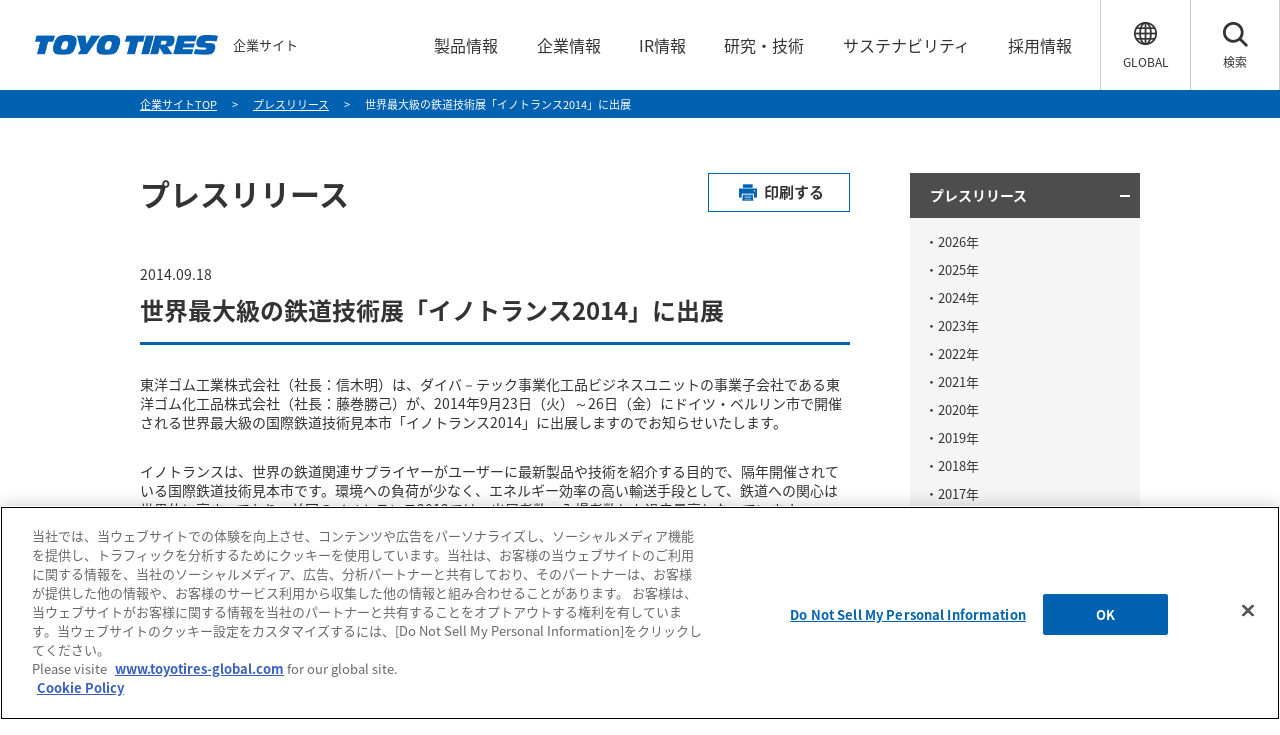

--- FILE ---
content_type: text/html; charset=UTF-8
request_url: https://www.toyotires.co.jp/press/2014/140918.html
body_size: 9760
content:
<!DOCTYPE html>
<html lang="ja" dir="ltr" prefix="og: https://ogp.me/ns#">
  <head>
    <link rel="shortcut icon" href="https://www.toyotires.co.jp/favicon.ico" />
<link rel="apple-touch-icon" href="https://www.toyotires.co.jp/apple-touch-icon.png">
    <meta charset="utf-8" />
<meta name="APP_ENV" content="local" />
<meta name="MobileOptimized" content="width" />
<meta name="HandheldFriendly" content="true" />
<meta name="viewport" content="width=device-width, initial-scale=1.0" />
<title>世界最大級の鉄道技術展「イノトランス2014」に出展 | プレスリリース | TOYO TIRES（トーヨータイヤ）企業サイト</title>
<meta name="Description" content="東洋ゴム工業株式会社（社長：信木明）は、ダイバ－テック事業化工品ビジネスユニットの事業子会社である東洋ゴム化工品株式会社（社長：藤巻勝己）が、2014年9月23日（火）～26日（金）にドイツ・ベルリン市で開催される世界最..." />
<meta name="Keywords" content="TOYO TIRES,トーヨータイヤ,企業情報,タイヤ,自動車部品" />
<meta name="format-detection" content="telephone=no" />
<meta property="og:site_name" content="TOYO TIRES（トーヨータイヤ）企業サイト" />
<meta property="og:title" content="世界最大級の鉄道技術展「イノトランス2014」に出展 | プレスリリース | TOYO TIRES（トーヨータイヤ）企業サイト" />
<meta property="og:type" content="article" />
<meta property="og:description" content="東洋ゴム工業株式会社（社長：信木明）は、ダイバ－テック事業化工品ビジネスユニットの事業子会社である東洋ゴム化工品株式会社（社長：藤巻勝己）が、2014年9月23日（火）～26日（金）にドイツ・ベルリン市で開催される世界最..." />
<meta property="og:image" content="https://www.toyotires.co.jp/system/files/header/ogp.png" />
<meta property="og:url" content="https://www.toyotires.co.jp/press/2014/140918.html" />

    <meta name="google-site-verification" content="huWMRqN2sFDwWrBbh_333E2_MJLDlJEsMV5I03l2oug" />
<!-- Google Tag Manager -->
<script>(function(w,d,s,l,i){w[l]=w[l]||[];w[l].push({'gtm.start':
new Date().getTime(),event:'gtm.js'});var f=d.getElementsByTagName(s)[0],
j=d.createElement(s),dl=l!='dataLayer'?'&l='+l:'';j.async=true;j.src=
'https://www.googletagmanager.com/gtm.js?id='+i+dl;f.parentNode.insertBefore(j,f);
})(window,document,'script','dataLayer','GTM-NC27XP3');</script>
<!-- End Google Tag Manager -->
    <link rel="stylesheet" media="all" href="/themes/contrib/stable/css/core/components/progress.module.css?t8slzp" />
<link rel="stylesheet" media="all" href="/themes/contrib/stable/css/core/components/ajax-progress.module.css?t8slzp" />
<link rel="stylesheet" media="all" href="/themes/contrib/stable/css/system/components/align.module.css?t8slzp" />
<link rel="stylesheet" media="all" href="/themes/contrib/stable/css/system/components/container-inline.module.css?t8slzp" />
<link rel="stylesheet" media="all" href="/themes/contrib/stable/css/system/components/clearfix.module.css?t8slzp" />
<link rel="stylesheet" media="all" href="/themes/contrib/stable/css/system/components/hidden.module.css?t8slzp" />
<link rel="stylesheet" media="all" href="/themes/contrib/stable/css/system/components/item-list.module.css?t8slzp" />
<link rel="stylesheet" media="all" href="/themes/contrib/stable/css/system/components/js.module.css?t8slzp" />
<link rel="stylesheet" media="all" href="/themes/contrib/stable/css/system/components/position-container.module.css?t8slzp" />
<link rel="stylesheet" media="all" href="/themes/contrib/stable/css/system/components/reset-appearance.module.css?t8slzp" />
<link rel="stylesheet" media="all" href="/themes/contrib/stable/css/views/views.module.css?t8slzp" />
<link rel="stylesheet" media="all" href="/modules/contrib/cacheflush/css/cacheflush.menu.css?t8slzp" />
<link rel="stylesheet" media="all" href="/themes/contrib/stable/css/core/assets/vendor/normalize-css/normalize.css?t8slzp" />
<link rel="stylesheet" media="all" href="/themes/contrib/stable/css/core/normalize-fixes.css?t8slzp" />
<link rel="stylesheet" media="all" href="/themes/contrib/classy/css/components/action-links.css?t8slzp" />
<link rel="stylesheet" media="all" href="/themes/contrib/classy/css/components/breadcrumb.css?t8slzp" />
<link rel="stylesheet" media="all" href="/themes/contrib/classy/css/components/button.css?t8slzp" />
<link rel="stylesheet" media="all" href="/themes/contrib/classy/css/components/collapse-processed.css?t8slzp" />
<link rel="stylesheet" media="all" href="/themes/contrib/classy/css/components/container-inline.css?t8slzp" />
<link rel="stylesheet" media="all" href="/themes/contrib/classy/css/components/details.css?t8slzp" />
<link rel="stylesheet" media="all" href="/themes/contrib/classy/css/components/exposed-filters.css?t8slzp" />
<link rel="stylesheet" media="all" href="/themes/contrib/classy/css/components/field.css?t8slzp" />
<link rel="stylesheet" media="all" href="/themes/contrib/classy/css/components/form.css?t8slzp" />
<link rel="stylesheet" media="all" href="/themes/contrib/classy/css/components/icons.css?t8slzp" />
<link rel="stylesheet" media="all" href="/themes/contrib/classy/css/components/inline-form.css?t8slzp" />
<link rel="stylesheet" media="all" href="/themes/contrib/classy/css/components/item-list.css?t8slzp" />
<link rel="stylesheet" media="all" href="/themes/contrib/classy/css/components/link.css?t8slzp" />
<link rel="stylesheet" media="all" href="/themes/contrib/classy/css/components/links.css?t8slzp" />
<link rel="stylesheet" media="all" href="/themes/contrib/classy/css/components/menu.css?t8slzp" />
<link rel="stylesheet" media="all" href="/themes/contrib/classy/css/components/more-link.css?t8slzp" />
<link rel="stylesheet" media="all" href="/themes/contrib/classy/css/components/pager.css?t8slzp" />
<link rel="stylesheet" media="all" href="/themes/contrib/classy/css/components/tabledrag.css?t8slzp" />
<link rel="stylesheet" media="all" href="/themes/contrib/classy/css/components/tableselect.css?t8slzp" />
<link rel="stylesheet" media="all" href="/themes/contrib/classy/css/components/tablesort.css?t8slzp" />
<link rel="stylesheet" media="all" href="/themes/contrib/classy/css/components/tabs.css?t8slzp" />
<link rel="stylesheet" media="all" href="/themes/contrib/classy/css/components/textarea.css?t8slzp" />
<link rel="stylesheet" media="all" href="/themes/contrib/classy/css/components/ui-dialog.css?t8slzp" />
<link rel="stylesheet" media="all" href="/themes/contrib/classy/css/components/messages.css?t8slzp" />
<link rel="stylesheet" media="all" href="/themes/contrib/classy/css/components/progress.css?t8slzp" />
<link rel="stylesheet" media="all" href="/common/css/assets/edit.css?t8slzp" />
<link rel="stylesheet" media="all" href="/common/css/assets/reset.css?t8slzp" />
<link rel="stylesheet" media="all" href="/common/css/assets/base.css?t8slzp" />
<link rel="stylesheet" media="print" href="/common/css/print.css?t8slzp" />
<link rel="stylesheet" media="all" href="/common/css/common.css?t8slzp" />
<link rel="stylesheet" media="all" href="/themes/custom/toyo_tires/css/common/custom.css?t8slzp" />
<link rel="stylesheet" media="all" href="/themes/custom/toyo_tires/css/press/style.css?t8slzp" />

    <script src="/common/js/ga.js?v=1.x"></script>

  
<script>(window.BOOMR_mq=window.BOOMR_mq||[]).push(["addVar",{"rua.upush":"false","rua.cpush":"false","rua.upre":"false","rua.cpre":"false","rua.uprl":"false","rua.cprl":"false","rua.cprf":"false","rua.trans":"","rua.cook":"false","rua.ims":"false","rua.ufprl":"false","rua.cfprl":"false","rua.isuxp":"false","rua.texp":"norulematch","rua.ceh":"false","rua.ueh":"false","rua.ieh.st":"0"}]);</script>
                              <script>!function(e){var n="https://s.go-mpulse.net/boomerang/";if("False"=="True")e.BOOMR_config=e.BOOMR_config||{},e.BOOMR_config.PageParams=e.BOOMR_config.PageParams||{},e.BOOMR_config.PageParams.pci=!0,n="https://s2.go-mpulse.net/boomerang/";if(window.BOOMR_API_key="CV4YF-KUXXY-UEV9Q-7XZU4-46363",function(){function e(){if(!o){var e=document.createElement("script");e.id="boomr-scr-as",e.src=window.BOOMR.url,e.async=!0,i.parentNode.appendChild(e),o=!0}}function t(e){o=!0;var n,t,a,r,d=document,O=window;if(window.BOOMR.snippetMethod=e?"if":"i",t=function(e,n){var t=d.createElement("script");t.id=n||"boomr-if-as",t.src=window.BOOMR.url,BOOMR_lstart=(new Date).getTime(),e=e||d.body,e.appendChild(t)},!window.addEventListener&&window.attachEvent&&navigator.userAgent.match(/MSIE [67]\./))return window.BOOMR.snippetMethod="s",void t(i.parentNode,"boomr-async");a=document.createElement("IFRAME"),a.src="about:blank",a.title="",a.role="presentation",a.loading="eager",r=(a.frameElement||a).style,r.width=0,r.height=0,r.border=0,r.display="none",i.parentNode.appendChild(a);try{O=a.contentWindow,d=O.document.open()}catch(_){n=document.domain,a.src="javascript:var d=document.open();d.domain='"+n+"';void(0);",O=a.contentWindow,d=O.document.open()}if(n)d._boomrl=function(){this.domain=n,t()},d.write("<bo"+"dy onload='document._boomrl();'>");else if(O._boomrl=function(){t()},O.addEventListener)O.addEventListener("load",O._boomrl,!1);else if(O.attachEvent)O.attachEvent("onload",O._boomrl);d.close()}function a(e){window.BOOMR_onload=e&&e.timeStamp||(new Date).getTime()}if(!window.BOOMR||!window.BOOMR.version&&!window.BOOMR.snippetExecuted){window.BOOMR=window.BOOMR||{},window.BOOMR.snippetStart=(new Date).getTime(),window.BOOMR.snippetExecuted=!0,window.BOOMR.snippetVersion=12,window.BOOMR.url=n+"CV4YF-KUXXY-UEV9Q-7XZU4-46363";var i=document.currentScript||document.getElementsByTagName("script")[0],o=!1,r=document.createElement("link");if(r.relList&&"function"==typeof r.relList.supports&&r.relList.supports("preload")&&"as"in r)window.BOOMR.snippetMethod="p",r.href=window.BOOMR.url,r.rel="preload",r.as="script",r.addEventListener("load",e),r.addEventListener("error",function(){t(!0)}),setTimeout(function(){if(!o)t(!0)},3e3),BOOMR_lstart=(new Date).getTime(),i.parentNode.appendChild(r);else t(!1);if(window.addEventListener)window.addEventListener("load",a,!1);else if(window.attachEvent)window.attachEvent("onload",a)}}(),"".length>0)if(e&&"performance"in e&&e.performance&&"function"==typeof e.performance.setResourceTimingBufferSize)e.performance.setResourceTimingBufferSize();!function(){if(BOOMR=e.BOOMR||{},BOOMR.plugins=BOOMR.plugins||{},!BOOMR.plugins.AK){var n=""=="true"?1:0,t="",a="aod7dcqxzcoaw2llmayq-f-568959e6c-clientnsv4-s.akamaihd.net",i="false"=="true"?2:1,o={"ak.v":"39","ak.cp":"1644783","ak.ai":parseInt("618577",10),"ak.ol":"0","ak.cr":9,"ak.ipv":4,"ak.proto":"h2","ak.rid":"9694edfb","ak.r":44387,"ak.a2":n,"ak.m":"dsca","ak.n":"essl","ak.bpcip":"3.135.241.0","ak.cport":54084,"ak.gh":"23.192.164.11","ak.quicv":"","ak.tlsv":"tls1.3","ak.0rtt":"","ak.0rtt.ed":"","ak.csrc":"-","ak.acc":"","ak.t":"1768644657","ak.ak":"hOBiQwZUYzCg5VSAfCLimQ==[base64]/oWXahzJM4cViISqqw3+l6vxyWFIQMTZqpwNEDOtjyCBlLcnFt2a2N+4szPfodAWDeF3gYwNLvlVzcsVv9RVbBntEJE8s0y+DynfJdjpBk3sBRqJFdqvGpHmYOqsCsKiu4lR8jHdw=","ak.pv":"14","ak.dpoabenc":"","ak.tf":i};if(""!==t)o["ak.ruds"]=t;var r={i:!1,av:function(n){var t="http.initiator";if(n&&(!n[t]||"spa_hard"===n[t]))o["ak.feo"]=void 0!==e.aFeoApplied?1:0,BOOMR.addVar(o)},rv:function(){var e=["ak.bpcip","ak.cport","ak.cr","ak.csrc","ak.gh","ak.ipv","ak.m","ak.n","ak.ol","ak.proto","ak.quicv","ak.tlsv","ak.0rtt","ak.0rtt.ed","ak.r","ak.acc","ak.t","ak.tf"];BOOMR.removeVar(e)}};BOOMR.plugins.AK={akVars:o,akDNSPreFetchDomain:a,init:function(){if(!r.i){var e=BOOMR.subscribe;e("before_beacon",r.av,null,null),e("onbeacon",r.rv,null,null),r.i=!0}return this},is_complete:function(){return!0}}}}()}(window);</script></head>
  <body>
    
      <div class="dialog-off-canvas-main-canvas" data-off-canvas-main-canvas>
    

<!-- Google Tag Manager (noscript) -->
<noscript><iframe src="https://www.googletagmanager.com/ns.html?id=GTM-NC27XP3"
height="0" width="0" style="display:none;visibility:hidden"></iframe></noscript>
<!-- End Google Tag Manager (noscript) -->

<div id="frame">
<div class="pc-header" id="pc-header">
  <div class="header_wrapper">
    <div class="hd_menu_cmn logo">
      <a href="https://www.toyotires.co.jp/"><img src="https://www.toyotires.co.jp/common/img/logo.png" alt="TOYO TIRES"></a>
      <span class="s_site_name">企業サイト</span>
    </div>
    <div class="hd_menu_cmn iconBox01">
      <ul class="navi-menu">
        <li><a href="https://www.toyotires.co.jp/product/"><span class="txt">製品情報</span></a></li>
        <li><a href="https://www.toyotires.co.jp/corporate/"><span class="txt">企業情報</span></a></li>
        <li><a href="https://www.toyotires.co.jp/ir/"><span class="txt">IR情報</span></a></li>
        <li><a href="https://www.toyotires.co.jp/rd/"><span class="txt">研究・技術</span></a></li>
        <li><a href="https://www.toyotires.co.jp/csr/"><span class="txt">サステナビリティ</span></a></li>
        <li><a href="https://www.toyotires.co.jp/recruit/" target="_blank"><span class="txt">採用情報</span></a></li>
      </ul>
    </div>
    <div class="hd_menu_cmn iconBox02">
      <div class="icon" id="pc_global"><a href="https://www.toyotires-global.com" target="_blank">
        <span class="_txt">GLOBAL</span>
      </a></div>
      <div class="icon" id="pc_search"><a href="#">
        <span class="_txt">検索</span>
      </a></div>
    </div>
  </div>
</div><!-- /#pc-header end-->

<div class="sp-header" id="sp-header">
  <div class="header_wrapper">
    <div class="hd_menu_cmn logo">
      <a href="https://www.toyotires.co.jp/"><img src="https://www.toyotires.co.jp/common/img/logo.png" alt="TOYO TIRES"></a>
      <span class="s_site_name">企業サイト</span>
    </div>
    <div class="hd_menu_cmn iconBox">
      <div class="icon" id="gNav-menu"><img src="https://www.toyotires.co.jp/common/img/icon/icon_menu.png" alt="MENU"></div>
    </div>
    <div id="gMenu">
      <div class="cont">
        <div class="conBox">
          <ul class="list">
            <li class=""><a href="https://www.toyotires.co.jp/">TOP</a></li>
            <li class=""><a href="https://www.toyotires.co.jp/product/">製品情報</a></li>
            <li class=""><a href="https://www.toyotires.co.jp/corporate/">企業情報</a></li>
            <li class=""><a href="https://www.toyotires.co.jp/ir/">IR情報</a></li>
            <li class=""><a href="https://www.toyotires.co.jp/rd/">研究・技術</a></li>
            <li class=""><a href="https://www.toyotires.co.jp/csr/">サステナビリティ</a></li>
            <li class=""><a href="https://www.toyotires.co.jp/recruit/">採用情報</a></li>
            <li class="_contact"><a href="https://www.toyotires.co.jp/faq/">お問い合わせ </a></li>
          </ul>
        </div><!-- /.conBox -->

<!-- search area -->
<!--#include virtual="/common/include/search_area.html"-->
<!-- /search area -->
<!-- search sp -->
<div class="navi_search">
  <div class="inner clearfix">
    <form action="https://search.toyotires.co.jp/" id="cse-search-box" method="GET">
      <input name="kw" type="text" class="input" placeholder="検索キーワードを入力">
      <button class="btn"><img src="https://www.toyotires.co.jp/common/img/icon/icon_search_wh.png"></button>
    </form>
  </div>
</div><!-- /.navi_search -->
<!-- /search sp -->

</div><!-- /.cont -->
</div><!-- /#gMenu -->
</div>
</div><!-- /#sp-header end-->


<div class="modal-overlay">
  <div class="closeBtn">
    <img src="https://www.toyotires.co.jp/common/img/icon/ico_closeBtn.png" alt="閉じる">
  </div>
</div>

<!-- search pc -->
<div class="hd_searchArea">
  <div class="inner clearfix">
    <form action="https://search.toyotires.co.jp/" id="cse-search-box" method="GET">
      <input name="kw" type="text" class="input" placeholder="検索キーワードを入力してください" />
      <button class="btn"><img src="https://www.toyotires.co.jp/common/img/icon/icon_search_wh.png"></button>
    </form>
  </div>
</div>
<!-- /search pc -->  <nav id="breadcrumbs">
    <div class="section-inner">
      <div class="navi-container">
        <div class="breadcrumbs">
            <div id="block-hankusu" class="block block-system block-system-breadcrumb-block">
  
    
        <nav class="breadcrumb" role="navigation" aria-labelledby="system-breadcrumb">
    <h2 id="system-breadcrumb" class="visually-hidden">パンくず</h2>
          <span class="show-delay" id="default_title">世界最大級の鉄道技術展「イノトランス2014」に出展</span>
        <ol>
      <li><a href="/">企業サイトTOP</a></li>
                <li><a href="/press">プレスリリース</a></li>
          <li id="breadcrumb_title"></li>
          </ol>
  </nav>

  </div>


        </div><!-- /.breadcrumbs -->
      </div>
    </div>
  </nav><!-- /#breadcrumbs -->

<div class="content">
  <div class="section-inner">
    <div class="col-main-content">
      <p class="btnNewsPrint"><a href="#" onclick="window.print(); return false;">印刷する</a></p>
      <h1 class="headline1">プレスリリース</h1>
        <div data-drupal-messages-fallback class="hidden"></div><div id="block-toyo-tires-page-title" class="block block-core block-page-title-block">
  
    
      
  </div>
<div id="block-toyo-tires-main-page-content" class="block block-system block-system-main-block">
  
    
      <section id="main">
    <div class="secEntry">
        <div class="newsHeader">
                            <p class="newsDate">2014.09.18</p>
                        <h2 class="ttlNews">
                <span class="t_sub subTitle"></span>
                世界最大級の鉄道技術展「イノトランス2014」に出展
                <span class="t_sub subTitle_b"></span>
            </h2>
        </div><!-- /.newsHeader -->
                     <p>東洋ゴム工業株式会社（社長：信木明）は、ダイバ－テック事業化工品ビジネスユニットの事業子会社である東洋ゴム化工品株式会社（社長：藤巻勝己）が、2014年9月23日（火）～26日（金）にドイツ・ベルリン市で開催される世界最大級の国際鉄道技術見本市「イノトランス2014」に出展しますのでお知らせいたします。</p>

<p>イノトランスは、世界の鉄道関連サプライヤーがユーザーに最新製品や技術を紹介する目的で、隔年開催されている国際鉄道技術見本市です。環境への負荷が少なく、エネルギー効率の高い輸送手段として、鉄道への関心は世界的に高まっており、前回のイノトランス2012では、出展者数、入場者数とも過去最高となっています。</p>

<p>東洋ゴム化工品ブースでは、鉄道車両用空気ばね、防振ゴムの実物を展示し、鉄道インフラを支える当社の高い技術力を訴求します。</p>

<p>当社は、中期経営計画（中計’14）において、鉄道車両部品事業のグローバル展開をダイバーテック事業戦略のひとつとして掲げ、本年6月より、中国の合弁製造拠点を稼働しています。今後、海外での積極的な市場開拓を推進してまいります。</p>

<p>&nbsp;</p>

<p>&nbsp;<strong>【イノトランス2014概要】</strong></p>

<table class="table_b">
	<tbody>
		<tr>
			<td>名称</td>
			<td>：InnoTrans 2014 （国際鉄道技術専門見本市）</td>
		</tr>
		<tr>
			<td>会期</td>
			<td>：2014年9月23日（火）～26日（金）※現地時間</td>
		</tr>
		<tr>
			<td>開催場所</td>
			<td>：メッセ・ベルリン</td>
		</tr>
	</tbody>
</table>

<p>&nbsp;</p>

<p>&nbsp;<strong>【東洋ゴム化工品ブース】</strong></p>

<table class="table_b">
	<tbody>
		<tr>
			<td>出展場所</td>
			<td>：ホール9、スタンドNo.701</td>
		</tr>
	</tbody>
</table>

<p>※展示ブースは欧州市場における販売パートナーであるガデリウス・インダストリー株式会社との共同出展です。</p>

<p><br>
<strong>【東洋ゴム化工品ブースの主な展示内容】</strong><br>
■鉄道車両用空気ばね<br>
欧州の鉄道事業者の多くに採用されている2つのタイプ（コニカルストッパー型、ハーフアワーグラスストッパー型）の空気ばねなど、高く評価されている実績ある製品の実物を展示します。<br>
鉄道車両用空気ばねは、圧縮空気を封じ込み、ばね作用を発生させて、台車と車体を連結する構造部品です。車体の振動を制御し、車体と台車の動きにあわせてスムースに追従する機能があります。ゴムを用いた空気ばねは、金属ばねと比較すると「ばねが柔らかい」「防音効果に優れている」「空気の減衰力が利用できる」などの利点があり、新幹線、在来線や地下鉄など国内外の車両で採用されています。</p>

<p>■鉄道車両用防振ゴム<br>
代表的な鉄道車両用防振ゴムとして、円錐軸ばね、緩衝ゴムの実物展示をおこないます。<br>
鉄道車両用防振ゴムは、車両台車の軸箱の両側に縦に設置。縦（上下）に柔らかく、左右（前後左右）に堅いため、台車からの振動を防ぐ働きがあります。</p>

<p style="text-align: right;">以上</p>

      
        <p>&nbsp;</p>
        <p>&nbsp;</p>
        <div class="newsContactArea">
            <div class="newsContactAreaInner">
                <p>【本件に関するお問合せ先】<br />
TOYO TIRE株式会社　コーポレートコミュニケーション部<br />
（本社） TEL:072-789-9110 FAX:072-773-3272</p>
            </div>
            <p class="newsContactAreaText">プレスリリースは報道機関向けの発表文章であり、そこに掲載されている情報は発表日現在のものです。<br />
ご覧になった時点ではその内容が異なっている場合がありますので、あらかじめご了承下さい。</p>
        </div>
    </div><!-- /.secEntry -->
</section><!-- /#main -->
  </div>


    </div>
    <div class="col-side-content">
  <ul class="sideMenu">
    <li class="underLink _grayTtl">
      <a href="/press">プレスリリース<span class="togglebtn"></span></a>
      <ul class="lower-nav">
          <div class="views-element-container block block-views block-views-blockpress-year-list-block-1" id="block-views-block-press-year-list-block-1">
  
    
      <div>  <li><a href="/press/2026">2026年</a></li>
  <li><a href="/press/2025">2025年</a></li>
  <li><a href="/press/2024">2024年</a></li>
  <li><a href="/press/2023">2023年</a></li>
  <li><a href="/press/2022">2022年</a></li>
  <li><a href="/press/2021">2021年</a></li>
  <li><a href="/press/2020">2020年</a></li>
  <li><a href="/press/2019">2019年</a></li>
  <li><a href="/press/2018">2018年</a></li>
  <li><a href="/press/2017">2017年</a></li>
  <li><a href="/press/2016">2016年</a></li>
  <li><a href="/press/2015">2015年</a></li>
  <li><a href="/press/2014">2014年</a></li>
  <li><a href="/press/2013">2013年</a></li>
  <li><a href="/press/2012">2012年</a></li>
  <li><a href="/press/2011">2011年</a></li>
  <li><a href="/press/2010">2010年</a></li>
  <li><a href="/press/2009">2009年</a></li>
  <li><a href="/press/2008">2008年</a></li>
  <li><a href="/press/2007">2007年</a></li>
  <li><a href="/press/2006">2006年</a></li>
  <li><a href="/press/2005">2005年</a></li>
  <li><a href="/press/2004">2004年</a></li>
  <li><a href="/press/2003">2003年</a></li>
  <li><a href="/press/2002">2002年</a></li>
  <li><a href="/press/2001">2001年</a></li>

</div>

  </div>


        <li class="subMenuBox">
          <p class="ttlSubMenu"><span>カテゴリ</span></p>
          <ul>
              <div class="views-element-container block block-views block-views-blockpress-category-list-block-1" id="block-views-block-press-category-list-block-1">
  
    
      <div>  <li><a href="/press/category/management">経営</a></li>
  <li><a href="/press/category/tire">タイヤ事業</a></li>
  <li><a href="/press/category/divertech">ダイバーテック事業</a></li>
  <li><a href="/press/category/rd">研究開発</a></li>
  <li><a href="/press/category/csr">CSR・環境</a></li>
  <li><a href="/press/category/other">イベント・その他</a></li>
</div>

  </div>


          </ul>
        </li>
      </ul>
    </li>
    <li><a href="/announce/important/">重要なお知らせ</a></li>
<li><a href="/announce/attention/">【重要なお知らせ】当社、当社関係会社および当社役職者を騙った詐欺行為にはご注意ください。</a></li>
<li><a href="/covid-19/">新型コロナウイルス感染拡大に関する対応</a></li>
<li><a href="/announce/recall/">タイヤ製品リコール制度について</a></li>
<li><a href="https://contact.toyotires.co.jp/webapp/form/23041_fcib_18/index.do" target="_blank"><span class="window_icon_blue">メールニュース配信登録</span></a></li>
<li><a href="/responsibility/boushin/">「一般産業用防振ゴム」に関するお詫びとお知らせ</a></li>
<li><a href="/responsibility/menshin/">「建築用免震ゴム」に関するお詫びとお知らせ</a></li>
  </ul>
</div>  </div><!-- /.section-inner -->
</div><!-- /content -->



<div class="pageTop"></div>
<div class="footer" id="footer">
  <div class="f_menu01">
    <div class="snsBox">
      <ul>
        <li><a href="https://www.facebook.com/toyotires.jp/" target="_blank"><img src="/common/img/icon/icon_sns_fb.png" alt="Facebook"></a></li>
        <li><a href="https://www.instagram.com/toyotires_japan/" target="_blank"><img src="/common/img/icon/icon_sns_ist.png" alt="Instagram"></a></li>
        <li><a href="https://www.youtube.com/user/toyorubberco" target="_blank"><img src="/common/img/icon/icon_sns_yt.png" alt="Youtube"></a></li>
      </ul>
    </div>
  </div>
  <div class="f_menu02">
    <div class="footer_wrapper clearfix">
      <div class="m_con">
        <div class="list link-acd">
          <ul>
            <li class="ttl">
              <a href="/product/">製品情報</a>
              <ul class="cate_menu">
                <li><a href="https://www.toyotires.jp/" target="_blank">TOYO TIRES</a></li>
                <li><a href="http://www.nittotire.co.jp/" target="_blank">NITTO</a></li>
                <li><a href="/product/ap/">自動車ゴム製品</a></li>
              </ul>
            </li>
          </ul>
        </div>
      </div><!-- /.m_con -->
      <div class="m_con">
        <div class="list link-acd">
          <ul>
            <li class="ttl">
              <a href="/corporate/">企業情報</a>
              <ul class="cate_menu">
                <li><a href="/corporate/message/">トップメッセージ</a></li>
                <li><a href="/corporate/data/">企業データ</a></li>
                <li><a href="/corporate/philosophy/">理念</a></li>
                <li><a href="/corporate/profile/">会社案内</a></li>
                <li><a href="/corporate/brand_statement/">ブランドステートメント</a></li>
                <li><a href="/corporate/history/">沿革</a></li>
                <li><a href="/corporate/network/">国内事業所・関係会社</a></li>
                <li><a href="/corporate/oversea_network/">海外事業所・関係会社</a></li>
                <li><a href="/corporate/business_unit/">事業情報</a></li>
              </ul>
            </li>
          </ul>
        </div>
      </div><!-- /.m_con -->
      <div class="m_con">
        <div class="list link-acd">
          <ul>
            <li class="ttl">
              <a href="/ir/">IR情報</a>
              <ul class="cate_menu">
                <li><a href="/ir/news/">IRニュース</a></li>
                <li><a href="/ir/management/">経営方針</a></li>
                <li><a href="/ir/financial/">財務情報</a></li>
                <li><a href="/ir/library/">IRライブラリ</a></li>
                <li><a href="/ir/calendar/">IRカレンダー</a></li>
                <li><a href="/ir/information/">株主・株式情報</a></li>
                <li><a href="/ir/chart/">株価・チャート</a></li>
                <li><a href="/ir/individual/">個人投資家の皆様へ</a></li>
              </ul>
            </li>
          </ul>
        </div>
      </div><!-- /.m_con -->
      <div class="m_con">
        <div class="list link-acd">
          <ul>
            <li class="ttl">
              <a href="/rd/">研究・技術</a>
              <ul class="cate_menu">
                <li><a href="/rd/">THiiiNK</a></li>
                <li><a href="/rd/nbt/">Nano Balance <br class="pc_only">Technology</a></li>
                <li><a href="/rd/ncp/">Nano Composite <br class="pc_only">Polymer</a></li>
                <li><a href="/rd/kkg/">高伸長・高強度ゴム配合設計</a></li>
                <li><a href="/rd/tmode/">T-MODE</a></li>
                <li><a href="/rd/atom/">A.T.O.M.</a></li>
                <li><a href="/rd/noair/">noair</a></li>
                <li><a href="/rd/tst/">Toyo Silent Technology</a></li>
              </ul>
            </li>
          </ul>
        </div>
      </div><!-- /.m_con -->
      <div class="m_con">
        <div class="list link-acd">
          <ul>
            <li class="ttl">
              <a href="/csr/">サステナビリティ</a>
              <ul class="cate_menu">
                <li><a href="/csr/message/">トップメッセージ</a></li>
                <li><a href="/csr/value/">TOYO TIREの価値創出</a></li>
                <li><a href="/csr/policy/">TOYO TIREのサステナビリティ</a></li>
                <li><a href="/csr/materiality/">TOYO TIREのマテリアリティ</a></li>
                <li><a href="/csr/others/environmental/">環境</a></li>
                <li><a href="/csr/others/human_rights/">社会</a></li>
                <li><a href="/csr/others/corporate_governance/">ガバナンス</a></li>
                <li><a href="/csr/evaluation/">外部からの評価</a></li>
                <li><a href="/csr/report/">報告書ライブラリ</a></li>
                <li><a href="/csr/esg_data/">ESGデータ集</a></li>
                <li><a href="/csr/esg/">ESG調査インデックス</a></li>
                <li><a href="/csr/gri_index/">GRI内容索引</a></li>
                <li><a href="/csr/cop/">コミュニケーション・オン・プログレス（COP）</a></li>
                <li><a href="/csr/editorial/">編集方針</a></li>
              </ul>
            </li>
          </ul>
        </div>
      </div><!-- /.m_con -->
      <div class="m_con">
        <div class="list link-acd">
          <ul>
            <li class="ttl">
              <a href="/recruit/" class="window_icon_wh" target="_blank">採用情報</a>
            </li>
          </ul>
        </div>
      </div><!-- /.m_con -->
    </div>
  </div>
  <div class="f_btm_menu">
    <ul class="list">
      <li><a href="https://www.toyotires-global.com/" target="_blank">TOYO TIRES GLOBAL WEBSITE</a></li>
      <li><a href="/sitemap/">サイトマップ</a></li>
      <li><a href="/usage/">サイトご利用にあたって</a></li>
      <li><a href="/policy/">個人情報の取り扱いについて</a></li>
      <li><a href="/faq/">お問い合わせ</a></li>
      <li><a href="https://www.toyotires.jp/" target="_blank">製品サイトへ</a></li>
    </ul>
  </div>
  <div class="copy">Copyright &copy; Toyo Tire Corporation</div>
</div><!-- /.footer end-->
</div><!-- /#frame -->
  </div>

    
    <script type="application/json" data-drupal-selector="drupal-settings-json">{"path":{"baseUrl":"\/","pathPrefix":"","currentPath":"node\/783","currentPathIsAdmin":false,"isFront":false,"currentLanguage":"ja"},"pluralDelimiter":"\u0003","suppressDeprecationErrors":true,"ajaxPageState":{"libraries":"eJxljFEOgjAQRC9E6ZHMsozQZEvJTqvB00sQjcafzZvMm1XRGVdrnKN-sM9YWqcm5BYHId6cQcoEdloccSmexdIDHTdW5Jday1YuNTkYlQzr7gfxmtSwB6_8NiYrg1igelp_m2N3-GGGjPD_cicGS6zn31vCnfG4fS5jMzwBllVWcw","theme":"toyo_tires","theme_token":null},"ajaxTrustedUrl":[],"user":{"uid":0,"permissionsHash":"5c435560a3e1e24d731ba3e43809e391faec5a7872f0ea6fe381e6c3e7b2bb38"}}</script>
<script src="/core/assets/vendor/jquery/jquery.min.js?v=4.0.0-rc.1"></script>
<script src="/core/assets/vendor/once/once.min.js?v=1.0.1"></script>
<script src="/sites/default/files/languages/ja_FIYv7UO46u7toa1ZTJR2JWMErE2fwt9O1HvalgDCc-Y.js?t8slzp"></script>
<script src="/core/misc/drupalSettingsLoader.js?v=11.2.5"></script>
<script src="/core/misc/drupal.js?v=11.2.5"></script>
<script src="/core/misc/drupal.init.js?v=11.2.5"></script>
<script src="/core/assets/vendor/tabbable/index.umd.min.js?v=6.2.0"></script>
<script src="/core/misc/progress.js?v=11.2.5"></script>
<script src="/core/assets/vendor/loadjs/loadjs.min.js?v=4.3.0"></script>
<script src="/core/misc/debounce.js?v=11.2.5"></script>
<script src="/core/misc/announce.js?v=11.2.5"></script>
<script src="/core/misc/message.js?v=11.2.5"></script>
<script src="/core/misc/ajax.js?v=11.2.5"></script>
<script src="/themes/contrib/stable/js/ajax.js?v=11.2.5"></script>
<script src="/common/js/util.js?v=1.x"></script>
<script src="/themes/custom/toyo_tires/js/common/custom.js?v=1.x"></script>
<script src="/common/js/lib/jQueryAutoHeight.js?v=1.x"></script>
<script src="/common/js/common.js?v=1.x"></script>
<script src="/themes/custom/toyo_tires/js/press/script.js?v=1.x"></script>

  </body>
</html>


--- FILE ---
content_type: text/css
request_url: https://www.toyotires.co.jp/common/css/assets/edit.css?t8slzp
body_size: 6821
content:
@charset "UTF-8";
/* edit.css */
/*  common
-----------------------------------------*/
.center { text-align: center !important; }

.right { text-align: right !important; }

.left { text-align: left !important; }

.mt0 { margin-top: 0px !important; }

.mt1 { margin-top: 1px !important; }

.mt2 { margin-top: 2px !important; }

.mt3 { margin-top: 3px !important; }

.mt4 { margin-top: 4px !important; }

.mt5 { margin-top: 5px !important; }

.mt6 { margin-top: 6px !important; }

.mt7 { margin-top: 7px !important; }

.mt8 { margin-top: 8px !important; }

.mt9 { margin-top: 9px !important; }

.mt10 { margin-top: 10px !important; }

.mt15 { margin-top: 15px !important; }

.mt20 { margin-top: 20px !important; }

.mt25 { margin-top: 25px !important; }

.mt30 { margin-top: 30px !important; }

.mt35 { margin-top: 35px !important; }

.mt40 { margin-top: 40px !important; }

.mt45 { margin-top: 45px !important; }

.mt50 { margin-top: 50px !important; }

.ml0 { margin-left: 0px !important; }

.ml1 { margin-left: 1px !important; }

.ml2 { margin-left: 2px !important; }

.ml3 { margin-left: 3px !important; }

.ml4 { margin-left: 4px !important; }

.ml5 { margin-left: 5px !important; }

.ml6 { margin-left: 6px !important; }

.ml7 { margin-left: 7px !important; }

.ml8 { margin-left: 8px !important; }

.ml9 { margin-left: 9px !important; }

.ml10 { margin-left: 10px !important; }

.ml5 { margin-left: 5px !important; }

.ml10 { margin-left: 10px !important; }

.ml15 { margin-left: 15px !important; }

.ml20 { margin-left: 20px !important; }

.ml25 { margin-left: 25px !important; }

.ml30 { margin-left: 30px !important; }

.ml35 { margin-left: 35px !important; }

.ml40 { margin-left: 40px !important; }

.ml45 { margin-left: 45px !important; }

.ml50 { margin-left: 50px !important; }

.mb0 { margin-bottom: 0px !important; }

.mb1 { margin-bottom: 1px !important; }

.mb2 { margin-bottom: 2px !important; }

.mb3 { margin-bottom: 3px !important; }

.mb4 { margin-bottom: 4px !important; }

.mb5 { margin-bottom: 5px !important; }

.mb6 { margin-bottom: 6px !important; }

.mb7 { margin-bottom: 7px !important; }

.mb8 { margin-bottom: 8px !important; }

.mb9 { margin-bottom: 9px !important; }

.mb10 { margin-bottom: 10px !important; }

.mb15 { margin-bottom: 15px !important; }

.mb20 { margin-bottom: 20px !important; }

.mb25 { margin-bottom: 25px !important; }

.mb30 { margin-bottom: 30px !important; }

.mb35 { margin-bottom: 35px !important; }

.mb40 { margin-bottom: 40px !important; }

.mb45 { margin-bottom: 45px !important; }

.mb50 { margin-bottom: 50px !important; }

.mr0 { margin-right: 0px !important; }

.mr1 { margin-right: 1px !important; }

.mr2 { margin-right: 2px !important; }

.mr3 { margin-right: 3px !important; }

.mr4 { margin-right: 4px !important; }

.mr5 { margin-right: 5px !important; }

.mr6 { margin-right: 6px !important; }

.mr7 { margin-right: 7px !important; }

.mr8 { margin-right: 8px !important; }

.mr9 { margin-right: 9px !important; }

.mr10 { margin-right: 10px !important; }

.mr15 { margin-right: 15px !important; }

.mr20 { margin-right: 20px !important; }

.mr25 { margin-right: 25px !important; }

.mr30 { margin-right: 30px !important; }

.mr35 { margin-right: 35px !important; }

.mr40 { margin-right: 40px !important; }

.mr45 { margin-right: 45px !important; }

.mr50 { margin-right: 50px !important; }

.pt0 { padding-top: 0px !important; }

.pt1 { padding-top: 1px !important; }

.pt2 { padding-top: 2px !important; }

.pt3 { padding-top: 3px !important; }

.pt4 { padding-top: 4px !important; }

.pt5 { padding-top: 5px !important; }

.pt6 { padding-top: 6px !important; }

.pt7 { padding-top: 7px !important; }

.pt8 { padding-top: 8px !important; }

.pt9 { padding-top: 9px !important; }

.pt10 { padding-top: 10px !important; }

.pt15 { padding-top: 15px !important; }

.pt20 { padding-top: 20px !important; }

.pt25 { padding-top: 25px !important; }

.pt30 { padding-top: 30px !important; }

.pt35 { padding-top: 35px !important; }

.pt40 { padding-top: 40px !important; }

.pt45 { padding-top: 45px !important; }

.pt50 { padding-top: 50px !important; }

.pl0 { padding-left: 0px !important; }

.pl1 { padding-left: 1px !important; }

.pl2 { padding-left: 2px !important; }

.pl3 { padding-left: 3px !important; }

.pl4 { padding-left: 4px !important; }

.pl5 { padding-left: 5px !important; }

.pl6 { padding-left: 6px !important; }

.pl7 { padding-left: 7px !important; }

.pl8 { padding-left: 8px !important; }

.pl9 { padding-left: 9px !important; }

.pl10 { padding-left: 10px !important; }

.pl15 { padding-left: 15px !important; }

.pl20 { padding-left: 20px !important; }

.pl25 { padding-left: 25px !important; }

.pl30 { padding-left: 30px !important; }

.pl35 { padding-left: 35px !important; }

.pl40 { padding-left: 40px !important; }

.pl45 { padding-left: 45px !important; }

.pl50 { padding-left: 50px !important; }

.pb0 { padding-bottom: 0px !important; }

.pb1 { padding-bottom: 1px !important; }

.pb2 { padding-bottom: 2px !important; }

.pb3 { padding-bottom: 3px !important; }

.pb4 { padding-bottom: 4px !important; }

.pb5 { padding-bottom: 5px !important; }

.pb6 { padding-bottom: 6px !important; }

.pb7 { padding-bottom: 7px !important; }

.pb8 { padding-bottom: 8px !important; }

.pb9 { padding-bottom: 9px !important; }

.pb10 { padding-bottom: 10px !important; }

.pb15 { padding-bottom: 15px !important; }

.pb20 { padding-bottom: 20px !important; }

.pb25 { padding-bottom: 25px !important; }

.pb30 { padding-bottom: 30px !important; }

.pb35 { padding-bottom: 35px !important; }

.pb40 { padding-bottom: 40px !important; }

.pb45 { padding-bottom: 45px !important; }

.pb50 { padding-bottom: 50px !important; }

.pr0 { padding-right: 0px !important; }

.pr1 { padding-right: 1px !important; }

.pr2 { padding-right: 2px !important; }

.pr3 { padding-right: 3px !important; }

.pr4 { padding-right: 4px !important; }

.pr5 { padding-right: 5px !important; }

.pr6 { padding-right: 6px !important; }

.pr7 { padding-right: 7px !important; }

.pr8 { padding-right: 8px !important; }

.pr9 { padding-right: 9px !important; }

.pr10 { padding-right: 10px !important; }

.pr15 { padding-right: 15px !important; }

.pr20 { padding-right: 20px !important; }

.pr25 { padding-right: 25px !important; }

.pr30 { padding-right: 30px !important; }

.pr35 { padding-right: 35px !important; }

.pr40 { padding-right: 40px !important; }

.pr45 { padding-right: 45px !important; }

.pr50 { padding-right: 50px !important; }

.w10 { width: 10px !important; }

.w20 { width: 20px !important; }

.w30 { width: 30px !important; }

.w40 { width: 40px !important; }

.w50 { width: 50px !important; }

.w60 { width: 60px !important; }

.w70 { width: 70px !important; }

.w80 { width: 80px !important; }

.w90 { width: 90px !important; }

.w100 { width: 100px !important; }

.w110 { width: 110px !important; }

.w120 { width: 120px !important; }

.w130 { width: 130px !important; }

.w140 { width: 140px !important; }

.w150 { width: 150px !important; }

.w160 { width: 160px !important; }

.w170 { width: 170px !important; }

.w180 { width: 180px !important; }

.w190 { width: 190px !important; }

@media screen and (min-width: 768px) {

  .w200 { width: 200px !important; }

  .w210 { width: 210px !important; }

  .w220 { width: 220px !important; }

  .w230 { width: 230px !important; }

  .w240 { width: 240px !important; }

  .w250 { width: 250px !important; }

  .w260 { width: 260px !important; }

  .w270 { width: 270px !important; }

  .w280 { width: 280px !important; }

  .w290 { width: 290px !important; }

  .w300 { width: 300px !important; }

  .w310 { width: 310px !important; }

  .w320 { width: 320px !important; }

  .w330 { width: 330px !important; }

  .w340 { width: 340px !important; }

  .w350 { width: 350px !important; }

  .w360 { width: 360px !important; }

  .w370 { width: 370px !important; }

  .w380 { width: 380px !important; }

  .w390 { width: 390px !important; }

  .w400 { width: 400px !important; }

  .w410 { width: 410px !important; }

  .w420 { width: 420px !important; }

  .w430 { width: 430px !important; }

  .w440 { width: 440px !important; }

  .w450 { width: 450px !important; }

  .w460 { width: 460px !important; }

  .w470 { width: 470px !important; }

  .w480 { width: 480px !important; }

  .w490 { width: 490px !important; }

  .w500 { width: 500px !important; }

  .w510 { width: 510px !important; }

  .w520 { width: 520px !important; }

  .w530 { width: 530px !important; }

  .w540 { width: 540px !important; }

  .w550 { width: 550px !important; }

  .w560 { width: 560px !important; }

  .w570 { width: 570px !important; }

  .w580 { width: 580px !important; }

  .w590 { width: 590px !important; }

  .w600 { width: 600px !important; }

  .w610 { width: 610px !important; }

  .w620 { width: 620px !important; }

  .w630 { width: 630px !important; }

  .w640 { width: 640px !important; }

  .w650 { width: 650px !important; }

  .w660 { width: 660px !important; }

  .w670 { width: 670px !important; }

  .w680 { width: 680px !important; }

  .w690 { width: 690px !important; }

  .w700 { width: 700px !important; }

  .w710 { width: 710px !important; }

  .w720 { width: 720px !important; }

  .w730 { width: 730px !important; }

  .w740 { width: 740px !important; }

  .w750 { width: 750px !important; }

  .w760 { width: 760px !important; }

  .w770 { width: 770px !important; }

  .w780 { width: 780px !important; }

  .w790 { width: 790px !important; }

  .w800 { width: 800px !important; }

  .w810 { width: 810px !important; }

  .w820 { width: 820px !important; }

  .w830 { width: 830px !important; }

  .w840 { width: 840px !important; }

  .w850 { width: 850px !important; }

  .w860 { width: 860px !important; }

  .w870 { width: 870px !important; }

  .w880 { width: 880px !important; }

  .w890 { width: 890px !important; }

  .w900 { width: 900px !important; }

  .w910 { width: 910px !important; }

  .w920 { width: 920px !important; }

  .w930 { width: 930px !important; }

  .w940 { width: 940px !important; }

  .w950 { width: 950px !important; }

}

.bdrNone { border: none !important; }

.bgNone { background: none !important; }

.top { vertical-align: top !important; }

.middle { vertical-align: middle !important; }

.bottom { vertical-align: bottom !important; }

.bold { font-weight: bold !important; }

.fnt80 { font-size: 80% !important; }
.fnt85 { font-size: 85% !important; }
.fnt90 { font-size: 90% !important; }
.fnt95 { font-size: 95% !important; }
.fnt100 { font-size: 100% !important; }
.fnt110 { font-size: 110% !important; }
.fnt120 { font-size: 120% !important; }
.fnt130 { font-size: 130% !important; }
.fnt140 { font-size: 140% !important; }

.floR { float: right !important; }

.floL { float: left !important; }

.floNone { float: none !important; }

.block { display: block !important; }

.inline { display: inline !important; }

.colRed { color: #aa0000 !important; }

#main.clum1 { width: 960px; }

.pcHide { display: none; }

.spHide { display: block; }


@media screen and (min-width: 768px) {
.pcmt0 { margin-top: 0px !important; }

.pcmt1 { margin-top: 1px !important; }

.pcmt2 { margin-top: 2px !important; }

.pcmt3 { margin-top: 3px !important; }

.pcmt4 { margin-top: 4px !important; }

.pcmt5 { margin-top: 5px !important; }

.pcmt6 { margin-top: 6px !important; }

.pcmt7 { margin-top: 7px !important; }

.pcmt8 { margin-top: 8px !important; }

.pcmt9 { margin-top: 9px !important; }

.pcmt10 { margin-top: 10px !important; }

.pcmt15 { margin-top: 15px !important; }

.pcmt20 { margin-top: 20px !important; }

.pcmt25 { margin-top: 25px !important; }

.pcmt30 { margin-top: 30px !important; }

.pcmt35 { margin-top: 35px !important; }

.pcmt40 { margin-top: 40px !important; }

.pcmt45 { margin-top: 45px !important; }

.pcmt50 { margin-top: 50px !important; }

.pcml0 { margin-left: 0px !important; }

.pcml1 { margin-left: 1px !important; }

.pcml2 { margin-left: 2px !important; }

.pcml3 { margin-left: 3px !important; }

.pcml4 { margin-left: 4px !important; }

.pcml5 { margin-left: 5px !important; }

.pcml6 { margin-left: 6px !important; }

.pcml7 { margin-left: 7px !important; }

.pcml8 { margin-left: 8px !important; }

.pcml9 { margin-left: 9px !important; }

.pcml10 { margin-left: 10px !important; }

.pcml5 { margin-left: 5px !important; }

.pcml10 { margin-left: 10px !important; }

.pcml15 { margin-left: 15px !important; }

.pcml20 { margin-left: 20px !important; }

.pcml25 { margin-left: 25px !important; }

.pcml30 { margin-left: 30px !important; }

.pcml35 { margin-left: 35px !important; }

.pcml40 { margin-left: 40px !important; }

.pcml45 { margin-left: 45px !important; }

.pcml50 { margin-left: 50px !important; }

.pcmb0 { margin-bottom: 0px !important; }

.pcmb1 { margin-bottom: 1px !important; }

.pcmb2 { margin-bottom: 2px !important; }

.pcmb3 { margin-bottom: 3px !important; }

.pcmb4 { margin-bottom: 4px !important; }

.pcmb5 { margin-bottom: 5px !important; }

.pcmb6 { margin-bottom: 6px !important; }

.pcmb7 { margin-bottom: 7px !important; }

.pcmb8 { margin-bottom: 8px !important; }

.pcmb9 { margin-bottom: 9px !important; }

.pcmb10 { margin-bottom: 10px !important; }

.pcmb15 { margin-bottom: 15px !important; }

.pcmb20 { margin-bottom: 20px !important; }

.pcmb25 { margin-bottom: 25px !important; }

.pcmb30 { margin-bottom: 30px !important; }

.pcmb35 { margin-bottom: 35px !important; }

.pcmb40 { margin-bottom: 40px !important; }

.pcmb45 { margin-bottom: 45px !important; }

.pcmb50 { margin-bottom: 50px !important; }

.pcmr0 { margin-right: 0px !important; }

.pcmr1 { margin-right: 1px !important; }

.pcmr2 { margin-right: 2px !important; }

.pcmr3 { margin-right: 3px !important; }

.pcmr4 { margin-right: 4px !important; }

.pcmr5 { margin-right: 5px !important; }

.pcmr6 { margin-right: 6px !important; }

.pcmr7 { margin-right: 7px !important; }

.pcmr8 { margin-right: 8px !important; }

.pcmr9 { margin-right: 9px !important; }

.pcmr10 { margin-right: 10px !important; }

.pcmr15 { margin-right: 15px !important; }

.pcmr20 { margin-right: 20px !important; }

.pcmr25 { margin-right: 25px !important; }

.pcmr30 { margin-right: 30px !important; }

.pcmr35 { margin-right: 35px !important; }

.pcmr40 { margin-right: 40px !important; }

.pcmr45 { margin-right: 45px !important; }

.pcmr50 { margin-right: 50px !important; }
}


@media screen and (max-width: 767px) { #main.clum1 { width: 97%; margin-right: 5px; }
  .spHide { display: none !important; }
  .pcHide { display: block !important; } }
/*  newsList
-----------------------------------------*/
.newsList { margin: 0 0 40px; }
.newsList #yearSelect { margin: 0 0 25px; }
.newsList .listInner { margin: 0 0 20px; padding: 0 0 20px; border-bottom: 1px solid #DDDDDD; }
.newsList .listInner .thum { float: left; padding: 0 15px 0 0; width: 88px; }
.newsList .listInner .thum img { border: 1px solid #DDDDDD; }
.newsList .listInner .Inner { overflow: hidden; position: relative;}
.newsList .listInner .Inner p { margin: 0 0 5px; }
.newsList .listInner .Inner .category {
    position: absolute;
    left: 75px;
    background: #0062b2;
    top: 0px;
    color: #fff;
    padding: 2px 10px 1px;
    line-height: 1.4;
}
.newsList .listInner .Inner p a { text-decoration: underline; padding: 0 0 0 12px; background: url(/common/img/base/arrow2.gif) no-repeat 0 0.3em; }
.newsList dl { margin: 0 0 10px 0; padding: 0 0 10px; border-bottom: 1px solid #DDDDDD; }
.newsList dl dt { float: left; padding: 0 10px 0 0; }
.newsList dl dd { overflow: hidden; padding: 0 0 2px 17px; background: url(/common/img/base/arrow2.gif) no-repeat 2px 0.4em; }
.newsList dl dd.ico { float: left; padding: 0 10px 0 0; background: none; }
.newsList dl dd.pdf { background: url(/common/img/base/pdf.gif) no-repeat 0 0.3em; }
.newsList dl dd a { text-decoration: underline; }
.newsList dl dd a:hover { text-decoration: none; }
.newsList.irTop { border: 1px solid #C2C2C2; border-top: none; background: #f5f5f5; }
.newsList.irTop h3 { display: none; }
.newsList.irTop dl { margin: 0 0 10px 0; padding: 0; border-bottom: none; }
.newsList.irTop dd { overflow: hidden; padding: 0 0 2px 0; background: none; }
.newsList.irTop dd.pdf { background: none; }
.newsList.irTop .irTopInner { border: 1px solid #fff; border-top: none; padding: 20px 20px 10px; background: #f5f5f5; display: none; }
.newsList.irTop .irTopInner#tab1 { display: block; }

@media screen and (max-width: 767px) { .newsList dl { padding-bottom: 0; }
  .newsList dl dd.ico { float: none; }
  .newsList dl dd { margin: 0 0 10px; }
  .newsList.irTop { margin: 0 0 15px; }
  .newsList.irTop .irTopInner { padding: 10px 10px 0; border-top: 1px solid #bbb; }
  .newsList.irTop .irTopInner#tab1 { display: none; } }
/*  table
-----------------------------------------*/
.tblStyle01 { width: 100%; margin: 0 0 20px; table-layout: fixed; word-wrap: break-word;}
.tblStyle01 th { background: #E8E8E8; padding: 15px; border: 1px solid #D7D7D7; }
.tblStyle01 td { border: 1px solid #D7D7D7; padding: 15px; }
.tblStyle01 .bg01 { background: #f9f9f9; }

.tblStyle02 { width: 100%; margin: 0 0 20px; border: 1px solid #D7D7D7; }
.tblStyle02 th { font-weight: bold; padding: 15px 5px 15px 10px; }
.tblStyle02 td { padding: 15px 5px; }
.tblStyle02 .bg01 td, .tblStyle02 .bg01 th { background: #E8E8E8; }

.tblbdrNone th { font-weight: bold; }

.tblStyle03 { width: 100%; margin: 0 0 20px; }
.tblStyle03 th { background: #E8E8E8; padding: 10px; border: 1px solid #D7D7D7; font-weight: bold; text-align: center; }
.tblStyle03 td { border: 1px solid #D7D7D7; padding: 5px; }
.tblStyle03 .bg01 { background: #FFFEE6; }
.tblStyle03 .bg02 { background: #D3E7F4; }


.tblStyle04 { margin:0 0 20px;}
.tblStyle04 th { display:block; padding-bottom:5px;}
.tblStyle04 td { display:block; padding-bottom:10px;}
@media screen and (min-width: 768px) {

.tblStyle04 { margin:0 0 20px;}
.tblStyle04 th { display:table-cell; padding:0 20px 0 0 !important; white-space:pre;}
.tblStyle04 td { display:table-cell; padding:0;}
}

.tblStyle05 { margin:0 0 20px;}
.tblStyle05 th { padding:0 20px 0 0 !important; white-space:pre;}
.tblStyle05 td { padding:0;}

.tblFixed { table-layout:fixed; width:100%;}

.secEntry table p { margin: 0; }

.ifTblStyle { width: 100%; margin: 0 0 5px; }
.ifTblStyle th { background: #E8E8E8; padding: 5px 3px; border: 1px solid #D7D7D7; text-align: center; }
.ifTblStyle td { border: 1px solid #D7D7D7; padding: 5px 3px; text-align: right; }
.ifTblStyle .bg01 { background: #fafafa; }

@media screen and (max-width: 767px) {
	.tblStyle01.small th {padding: 5px;  }
	.tblStyle01.small td {padding: 5px; }
}

/*  list
-----------------------------------------*/
.defList { margin: 0 0 20px; }
.defList:last-child{
  margin: 0;
}
.defList li{
  padding: 0 0 0 5px;
  background: url(/common/img/base/list2.gif) no-repeat 0 0.5em;
  margin-bottom: 8px;
}
.defList li:last-child{
  margin-bottom: 0;
}
@media screen and (max-width: 767px) {
  .defList{
    font-size: 12px;
  }
  .defList li{
    margin-bottom: 5px;
  }
}
.ancList {margin: 0 0 35px;}
.ancList li{
  padding: 0 10px 0 13px;
  background: url(/common/img/arw/arw_blue_b62x38.png) no-repeat;
  background-position: top 55% left;
  background-size: 13px 8px;
  display: inline;
}
.ancList li a{
  margin-left: 5px;
}

.numList {margin: 0 0 30px 20px;}
.numList li { list-style-type: decimal; }

.linkList { margin: 0 0 20px; word-wrap: break-word;}
.linkList li {
  padding: 0 0 3px 16px;
  background: url(/common/img/arw/arw_blue_r8x13.png) no-repeat 3px 0.4em;
  background-size: 6px 9px;
}
.linkList li ul { margin: 0 0 0 0; font-size: 85%; }
.linkList li ul li { padding: 0 0 0 10px; background: url(/common/img/base/arrow4.gif) no-repeat 0 0.6em; }

a.linkList, p.linkList {
  padding: 0 0 0 15px;
  background: url(/common/img/arw/arw_blue_r8x13.png) no-repeat 3px 0.4em;
  background-size: 6px 9px;
}

.relationListBlock {
  margin-top: 80px;
}
.relationList { margin: 0 0 20px 40px;}
.relationList li { float: left; width: 176px; margin-right: 40px;}
.relationList li ul { margin: 0 0 0 0; font-size: 85%; }
.relationList li ul li { padding: 0 0 0 10px; background: url(/common/img/base/arrow4.gif) no-repeat 0 0.6em; }

a.relationList, p.relationList { padding: 0 0 0 15px; background: url(/common/img/base/arrow2.gif) no-repeat 3px 0.3em; }

.relationList .date { margin-right: 10px; }
.relationList .thumb { margin-bottom: 10px;}
.relationList .thumb img { width: 176px; height: auto; }

.relationList .link {
  margin-top: 5px;
}
.relationList .link a {
    padding: 0 0 0 14px;
    background: url(/common/img/base/arrow2.gif) no-repeat 0px 0.2em;
}
.relationList .category {
    background: #0062b2;
    color: #fff;
    padding: 2px 10px 1px;
    line-height: 1.4;
}

@media screen and (max-width: 767px) {
    .relationList { margin-left: 0px;}
    .relationList li { float: inherit; width: inherit; margin-right: 0; clear: both;}
    .relationList .thumb { float: left; margin-right: 10px; }
    .relationList .thumb img { width: 100px; }


}



.archiveLink {
    display: inline-block;
    font-size: 12px;
    font-weight: normal;
    background: #eee;
    padding: 1px 5px 0px;
    border: 1px solid #ccc;
}
.archiveLink:hover {
    text-decoration: none;
    background: #ccc;
}
@media screen and (max-width: 767px) { .archiveLink { margin: 5px 0 0 0; } }

.indentList { margin: 0 0 20px 1em; text-indent: -1em; }

p.indentList { margin: 0 0 20px 1em !important; }

ul li.pdf { padding: 0 0 0 18px; background: url(/common/img/base/pdf.gif) no-repeat 0 0.3em; }

.pdfList { margin: 0 0 16px; }
.pdfList li { padding: 0 0 0 18px; margin: 0 0 4px; background: url(/common/img/base/pdf.gif) no-repeat 0 0.3em; }
.pdfList li span { display: block; font-size: 85%; padding: 0 0 10px; }

.dateList {
    margin-bottom: 20px;
}
.dateList li {
    position: relative;
    margin-bottom: 4px;
    padding-left: 75px;
    line-height: 1.4;
}
.dateList .date {
    position: absolute;
    top: 0;
    left: 0;
}


/*  txtArea
-----------------------------------------*/
.secEntry p {
  margin: 0 0 30px;
}
.secEntry .boxArea01 p{
  margin: 0 0 20px;
}

.txtArea { zoom: 1; margin: 0 0 20px; }
.txtArea:before, .txtArea:after { display: block; height: 0; visibility: hidden; content: "."; }
.txtArea:after { clear: both; }
.txtArea .thumR { float: right; padding: 0 0 0 10px; }
.txtArea .thumR span { padding: 5px 0 0; display: block; font-size: 90%; line-height: 1.2; }
.txtArea .thumL { float: left; padding: 0 10px 0 0; }
.txtArea .thumL span { padding: 5px 0 0; display: block; line-height: 1.2; font-size: 90%; }
.txtArea .txtInner { float: none; overflow: hidden; }
.txtArea p {
  overflow: hidden;
  line-height: 1.6;
}

@media screen and (max-width: 767px) { .secEntry p { margin: 0 0 10px; }
  .txtArea .thumR, .txtArea .thumL { float: none; padding: 0; }
  .txtArea .thumR span, .txtArea .thumL span { width: 100% !important; }
	.txtArea.toggleStyle{border-bottom:1px solid #DDDDDD;}
	.txtArea.toggleStyle p{border-top:1px solid #DDDDDD;padding:10px;}
	.txtArea.toggleStyle .title{margin:0;padding-top:10px;border-top:1px solid #DDDDDD;background: url(/common/img/base/arrow06.gif) no-repeat 98% 50%; background-size:18px auto;}
	.txtArea.toggleStyle h4{}
	.txtArea.toggleStyle p{display:none;}

}
/*  thumArea
-----------------------------------------*/
.thumArea { zoom: 1; margin: 0 0 20px; }
.thumArea:before, .thumArea:after { display: block; height: 0; visibility: hidden; content: "."; }
.thumArea:after { clear: both; }
.thumArea p { float: left; }
.thumArea p span { display: block; padding: 5px 0 0; }
.thumArea.clum2 p { width: 345px; overflow: hidden; margin: 0 0 0 10px; }
.thumArea.clum3 p { width: 230px; overflow: hidden; margin: 0 0 0 10px; }
.thumArea.clum4 p { width: 167px; overflow: hidden; margin: 0 0 0 10px; }
.thumArea .first { margin-left: 0 !important; }

ul.thumArea { zoom: 1; margin: 0 0 20px; }
ul.thumArea:before, ul.thumArea:after { display: block; height: 0; visibility: hidden; content: "."; }
ul.thumArea:after { clear: both; }
ul.thumArea li { float: left; }
ul.thumArea.clum2 li { width: 350px; overflow: hidden; margin: 0 0 0 10px; }
ul.thumArea.clum3 li { width: 226px; overflow: hidden; margin: 0 0 0 13px; }
ul.thumArea.clum4 li { width: 170px; overflow: hidden; margin: 0 0 0 10px; }
ul.thumArea .first { margin-left: 0 !important; }
ul.thumArea .sp { display: none; }

@media screen and (max-width: 767px) { ul.thumArea { margin: 0; }
  ul.thumArea .pc { display: none; }
  ul.thumArea .sp { display: block; }
  ul.thumArea li { margin: 0 0 10px !important; float: none; }
  ul.thumArea li img { width: 100%; }
  ul.thumArea.clum2 li, ul.thumArea .clum3 li { width: 100%; }
  ul.thumArea.clum4 li { width: 49%; float: left; }
  ul.thumArea.clum4 li.even { float: left; clear: left; }
  ul.thumArea.clum4 li.odd { float: right; } }


.thumAreaIrTop {
    margin: 0 0 20px;
}
.thumAreaIrTop:before, .thumAreaIrTop:after { display: block; height: 0; visibility: hidden; content: "."; }
.thumAreaIrTop:after {
    clear: both;
}
.thumAreaIrTop li {
    float: left;
    width: 230px;
    margin: 0 0 0 10px;
}
.thumAreaIrTop .first {
    width: 470px;
    margin-left: 0 !important;
}
.thumAreaIrTop .sp {
    display: none;
}
.thumAreaIrTop p {
    margin: 0 0 0 10px;
}

@media screen and (max-width: 767px) {
    .thumAreaIrTop .pc {
        display: none;
    }
    .thumAreaIrTop .sp {
        display: block;
    }
    .thumAreaIrTop li img {
        width: 100%;
    }
    .thumAreaIrTop li {
        margin: 0 0 20px !important;
    }
    .thumAreaIrTop li,
    .thumAreaIrTop li.first {
        width: inherit;
    }
}


/*  txtArea
-----------------------------------------*/
.txtArea { zoom: 1; margin: 0 0 20px; }
.txtArea:before, .txtArea:after { display: block; height: 0; visibility: hidden; content: "."; }
.txtArea:after { clear: both; }
.txtArea .Inner { float: left; }
.txtArea .Inner span { display: block; padding: 5px 0 0; }
.txtArea .Inner p { margin: 0 0 5px; }
.txtArea.clum2 .Inner { width: 340px; overflow: hidden; margin: 0 0 0 20px; }
.txtArea.clum3 .Inner { width: 226px; overflow: hidden; margin: 0 0 0 10px; }
.txtArea.clum4 .Inner { width: 167px; overflow: hidden; margin: 0 0 0 10px; }
.txtArea.irArea { width: 100%; }
.txtArea.irArea .Inner { width: 325px; margin: 0 0 0 55px; }
.txtArea.irArea table { width: 95% !important; }
.txtArea .first { margin-left: 0 !important; }
.txtArea .title { margin: 0 0 5px; zoom: 1; }
.txtArea .title:before, .txtArea .title:after { display: block; height: 0; visibility: hidden; content: "."; }
.txtArea .title:after { clear: both; }
.txtArea .title h3 { font-size: 110%; font-weight: bold; }
.txtArea .title p { float: right; font-size: 90%; }
#main.clum1 .txtArea.clum2 .Inner { width: 470px; overflow: hidden; margin: 0 0 0 20px; }

@media screen and (max-width: 767px) { .secEntry p {margin: 0 0 30px;}
  .txtArea p, .thumArea p { float: none; margin-left: 0 !important; padding-left: 0 !important; padding-right: 0 !important; width: 100% !important; }
  .thumArea.clum2 p{margin:0 0 10px;}
  .txtArea .Inner, .thumArea .Inner { float: none; margin-left: 0 !important; width: 100% !important; }
  .txtArea .title p { width: auto !important; } }
/*  module
-----------------------------------------*/
.tblStyle01AlignMid th,
.tblStyle01AlignMid td { vertical-align:middle;}

.kanrenArea { zoom: 1; margin: 40px 0 0; }
.kanrenArea:before, .kanrenArea:after { display: block; height: 0; visibility: hidden; content: "."; }
.kanrenArea:after { clear: both; }
.kanrenArea h3 { float: left; padding: 0 20px 0 12px; background: url(/common/img/base/line1.gif) no-repeat 0 50%; font-size: 115%; }
.kanrenArea ul { overflow: hidden; }

.lowerLayer { zoom: 1; }
.lowerLayer:before, .lowerLayer:after { display: block; height: 0; visibility: hidden; content: "."; }
.lowerLayer:after { clear: both; }
.lowerLayer .Inner { float: left; width: 230px; margin: 0 0 20px 10px; }
.lowerLayer .Inner.first { margin-left: 0; }
.lowerLayer dl { margin: 0 0 5px 0px; }
.lowerLayer dl dt a { border: 1px solid #BBB; display:block; border-bottom:0;}
.lowerLayer dl dt img { }
.lowerLayer dl dd { padding: 0 10px; background: white url(/common/img/base/bglowerLayer.gif) repeat-x 0 bottom; font-size: 110%; border: 1px solid #BBB; }
.lowerLayer dl dd a, .lowerLayer dl dd span { color: #444444; font-family: "Helvetica Neue", Helvetica, Arial, "Hiragino Kaku Gothic Pro", "ヒラギノ角ゴ Pro W6","メイリオ",Meiryo,"ＭＳ Ｐゴシック"; display: block; padding: 7px 15px 7px 0; background: url(/common/img/base/arrow5.gif) no-repeat 98% 50%; }
.lowerLayer p { margin: 0 0 0; }

.lowerLayer.recruit{
	margin:0 0 20px;
}
.lowerLayer.recruit dl{margin:0;}
.lowerLayer.recruit dl dd { padding: 0 10px; background: white url(/common/img_pc/base/bgTtlSideMenu1.gif) repeat-x 0 top; font-size: 110%; border:none; }
.lowerLayer.recruit dl dd a{color:#fff;background: none;}

.lowerLayer.recruit p{
	padding:10px;
	background:#F6F6F6;
	font-size:12px;
}
.lowerLayer.recruit p span{
	color:#0052A5;
	font-weight:bold;
	display:block;

}


.specialsLayer .sp { display: none;}
.specialsLayer .Inner {
  min-height: 150px;
  margin-bottom: 15px;
  padding-top: 15px;
  border-top: #b7b8c0 1px dotted;
}
.specialsLayer .Inner:first-child {
  border-top: none;
  padding-top: 0;
}
.specialsLayer dl dt {
  float: left;
}
.specialsLayer dl dd {
  padding-left: 330px;
  margin-bottom: 15px;
}
.specialsLayer dl dd a {
  display: block;
  padding-left: 15px;
  background: url(/common/img/base/arrow6.gif) 0 4px no-repeat;
  font-size: 15px;
  font-weight: bold;
  color: #333;
  line-height: 1.4;
}
.specialsLayer p {
  padding-left: 330px;
}
.specialsLayer .Inner dl dt img { width: 310px; }

@media screen and (max-width: 767px) {
.specialsLayer:before, .specialsLayer:after { display: block; height: 0; visibility: hidden; content: "."; }
.specialsLayer:after { clear: both; }
.specialsLayer .Inner { float: left; width: 230px; margin: 0 0 0 10px;
  height: inherit;
  padding-top: inherit;
  border-top: none;
}
.specialsLayer .Inner.first { margin: 0; }
.specialsLayer dl { margin: 0 0 10px 0px; }
.specialsLayer dl dt {float: inherit;}
.specialsLayer dl dt a { border: 1px solid #BBB; display:block; border-bottom:0;}
.specialsLayer dl dt img { }
.specialsLayer dl dd { padding: 0 10px; background: white url(/common/img/base/bglowerLayer.gif) repeat-x 0 bottom; font-size: 110%; border: 1px solid #BBB; margin-bottom: inherit;}
.specialsLayer dl dd a { color: #444444; font-family: "Helvetica Neue", Helvetica, Arial, "Hiragino Kaku Gothic Pro", "ヒラギノ角ゴ Pro W6","メイリオ",Meiryo,"ＭＳ Ｐゴシック"; padding: 7px 15px 7px 0; background: url(/common/img/base/arrow5.gif) no-repeat 98% 50%; font-size: inherit; font-weight: normal; line-height: inherit;}
.specialsLayer p { margin: 5px; padding-left: 0; }
  .specialsLayer .Inner { float: none; margin: 0 0 10px 0; width: 100%; }
  .specialsLayer .Inner dl dt img { width: 100%; height: auto; }
.specialsLayer .pc { display: none;}
.specialsLayer .sp { display: block;}
}

.boxArea01 { margin: 0 0 20px; background: #efefef; border: 1px solid #ddd; padding: 20px 20px 0; }
.boxArea02 { margin: 0 0 20px; border: 4px solid #ddd; padding: 20px 20px 0; }
.boxArea03 { margin: 0 0 20px; border: 4px solid #DDDDDD; padding: 20px 20px 0;background:#F8F8F8;}
.boxArea03 h4{ background:url(../img/base/bgHeadline3.gif) 0 0 no-repeat; font-size:15px; margin:0 0 12px; padding:0 0 0 13px;color:#0052A5;font-weight:bold;line-height:1;}
.boxArea03 .button{text-align:center;}
.boxArea03 .cont{
	float:left;
	width:300px;
	margin:0 0 20px;
}
.boxArea03 .cont:first-child{
	border-right:1px dotted #D7D7D7;
	padding:0 25px 0 0;
	margin:0 25px 0 0;
}
.boxArea03 .cont p{
	margin:0;
}
@media screen and (max-width: 767px) {
.boxArea03 .cont{
	float:none;
	width:auto;
	border-right:none!important;
	padding:0 0 0 0 !important;
	margin:0 0 15px 0 !important;
}

}

.pdfArea { font-size: 12px; margin: 0;/*margin: 0 0 20px;*/ }
.pdfArea .Inner {/* zoom: 1; *//* padding: 0 0 10px; *//* margin: 0 0 10px; *//* border-bottom: 1px dotted #E6E6E6; */}
.pdfArea .Inner:before, .pdfArea .Inner:after { display: block; height: 0; visibility: hidden; content: "."; }
.pdfArea .Inner:after { clear: both; }
.pdfArea p {margin: 0;line-height: 1.6;}
.pdfArea p.btn {float: left;margin: 0 15px 0 0;}

.bdrTp { border-top: 1px solid #d7d7d7; padding: 10px 0 0; }

@media screen and (max-width: 767px) { .lowerLayer .Inner { float: none; margin: 0 0 10px !important; width: 100%; }
  .lowerLayer .Inner dl dt img { width: 100%; height: auto; } }
/* 5 media queries
******************************************/
/* 5-1 768- tablet pc
-----------------------------------------*/
/* ir_page
******************************************/
.irTopTtl { padding: 0 0 10px; }
.irTopTtl ul { zoom: 1; }
.irTopTtl ul:before, .irTopTtl ul:after { display: block; height: 0; visibility: hidden; content: "."; }
.irTopTtl ul:after { clear: both; }
.irTopTtl ul li { float: left; }
.irTopTtl .sp { display: none; }

.irBoxArea { zoom: 1; margin: 0 0 30px; background: url(/common/img/base/irBoxArea.gif) repeat 0 bottom; }
.irBoxArea:before, .irBoxArea:after { display: block; height: 0; visibility: hidden; content: "."; }
.irBoxArea:after { clear: both; }
.irBoxArea .Inner { float: left; width: 170px; margin: 0 0 0 10px; }
.irBoxArea .Inner.first { margin: 0; }
.irBoxArea .Inner h3 { border-left: 1px solid #DDDDDD; border-right: 1px solid #DDDDDD; border-top: 3px solid #007ADD; background: #EEEEEE; padding: 5px 10px; font-weight: bold; }
.irBoxArea .Inner ul { padding: 10px 13px; }
.irBoxArea .Inner ul li { padding: 0 0 0 8px; background: url(/common/img/base/list2.gif) no-repeat 0 0.5em; }

.irPdfArea { margin: 0 0 30px; border: 1px solid #C2C2C2; }
.irPdfArea ul { padding: 15px 15px 5px; border: 1px solid #fff; background: #F7F7F7; }
.irPdfArea ul li { padding: 0 0 10px 18px; margin: 0 0 10px; border-bottom: 1px solid #E6E6E6; background: url(/common/img/base/pdf.gif) no-repeat 0 0.3em; }
.irPdfArea ul li:last-of-type { margin: 0; border-bottom: 0px;}


.irNewstab { zoom: 1; background: url(/common/img/base/irNewstab.gif) repeat-x 0 bottom; }
.irNewstab:before, .irNewstab:after { display: block; height: 0; visibility: hidden; content: "."; }
.irNewstab:after { clear: both; }
.irNewstab li { float: left; width: 170px; height: 39px; margin: 0 0 0 10px; overflow: hidden; cursor: pointer; }
.irNewstab li span { text-indent: -9999px; display: block; }
.irNewstab li.tab1 { margin: 0; background: url(/common/img_pc/ir/tab_01.gif) no-repeat 0 0; }
.irNewstab li.tab2 { background: url(/common/img_pc/ir/tab_02.gif) no-repeat 0 0; }
.irNewstab li.tab3 { background: url(/common/img_pc/ir/tab_03.gif) no-repeat 0 0; }
.irNewstab li.tab4 { background: url(/common/img_pc/ir/tab_04.gif) no-repeat 0 0; }
.irNewstab li.tab1.ov { margin: 0; background: url(/common/img_pc/ir/tab_01_o.gif) no-repeat 0 0; }
.irNewstab li.tab2.ov { background: url(/common/img_pc/ir/tab_02_o.gif) no-repeat 0 0; }
.irNewstab li.tab3.ov { background: url(/common/img_pc/ir/tab_03_o.gif) no-repeat 0 0; }
.irNewstab li.tab4.ov { background: url(/common/img_pc/ir/tab_04_o.gif) no-repeat 0 0; }

@media screen and (min-width: 768px) { body.irtop .irChart { margin: 0 0 20px; position: absolute; right: 10px; width: 230px; height: 160px; background: url(/common/img_pc/ir/img_chart_bg.jpg) no-repeat 0 0; }
  body.irtop .irChart p { margin: 0; }
  body.irtop .irChart .title { padding: 7px 10px; font-size: 11px; color: #fff; }
  body.irtop .irChart .title p { float: right; }
  body.irtop .irChart .title h3 { overflow: hidden; }
  body.irtop .irChart .code { position: absolute; top: 75px; width: 100%; text-align: center; font-weight: bold; line-height: 25px; }
  body.irtop .irChart .num { display: table; width: 100%; padding: 5px 0 0; table-layout: fixed; }
  body.irtop .irChart .num p { font-size: 12px; display: table-cell; font-weight: bold; text-align: right; }
  body.irtop .irChart .num p.inner02 { text-align: center; font-size: 27px; color: #0068E5; width: 40%; }
  body.irtop .irChart .num p.inner03 { width: 35%; vertical-align: top; font-size: 11px; padding: 3px 0 0 0; text-align: left; }
  body.irtop .irChart .txt { position: absolute; bottom: 38px; left: 7px; }
  body.irtop .irChart .btn { position: absolute; bottom: 5px; left: 10px; width: 100%; }
  body.irtop .irChart .btn a { color: #fff; display: block; width: 100%; }
  body.irtop #side { padding-top: 170px; } }
@media screen and (max-width: 767px) { .irTopTtl { }
  .irTopTtl .sp { display: block; }
  .irTopTtl .pc { display: none; }
  .irTopTtl ul li { float: none; display: table-cell; vertical-align:top;}
.irTopTtl ul { display: table; width: 100%; table-layout: fixed;}
.irTopTtl ul li.ttl { width:53.8%;}
.irTopTtl ul li.irLink { width:13.2%;}
.irTopTtl ul li.pressLink { width:33%;}

  .irNewstab { display: none; }
  .irBoxArea { background: none; margin-bottom: 0; }
  .irBoxArea .Inner { float: none; width: 100%; margin: 0; }
  .irBoxArea .Inner h3 { border-bottom: 1px solid #DDDDDD; }
  #side .irChart img { width: 100%; }
  .newsList.irTop h3 { display: block; }
  .newsList.irTop h3 { border-top: 1px solid #BBBBBB; background: #ffffff !important; /* Old browsers */ background: -moz-linear-gradient(top, white 0%, #ebebeb 99%) !important; /* FF3.6+ */ background: -webkit-gradient(linear, left top, left bottom, color-stop(0%, white), color-stop(99%, #ebebeb)) !important; /* Chrome,Safari4+ */ background: -webkit-linear-gradient(top, white 0%, #ebebeb 99%) !important; /* Chrome10+,Safari5.1+ */ background: -o-linear-gradient(top, white 0%, #ebebeb 99%) !important; /* Opera 11.10+ */ background: -ms-linear-gradient(top, white 0%, #ebebeb 99%) !important; /* IE10+ */ background: linear-gradient(to bottom, white 0%, #ebebeb 99%) !important; /* W3C */ filter: progid:DXImageTransform.Microsoft.gradient(startColorstr='#ffffff', endColorstr='#ebebeb',GradientType=0 ) !important; /* IE6-9 */ }
  .newsList.irTop h3 span { text-indent: 0; display: block; padding: 15px; color: #0052A5; border: 1px solid #fff; background: url(/common/img/ir/arrow_right.png) no-repeat 98% 50%; background-size: 8px auto; font-size:14px;}
  .newsList.irTop h3.ov span { background: url(/common/img/ir/arrow_bottom.png) no-repeat 98% 50%; background-size: 13px auto; }
  body.irtop .irChart { margin: 0 0 20px; padding: 0 10px; background: #004a96 url(/common/img/ir/img_chart_bg.jpg) no-repeat 0 0; background-size: 100% auto; border-bottom: 2px solid #000; }
  body.irtop .irChart p { margin: 0; }
  body.irtop .irChart .title { padding: 15px 0; font-size: 120%; color: #fff; font-weight: bold; zoom: 1; }
  body.irtop .irChart .title:before, body.irtop .irChart .title:after { display: block; height: 0; visibility: hidden; content: "."; }
  body.irtop .irChart .title:after { clear: both; }
  body.irtop .irChart .title p { float: right; }
  body.irtop .irChart .title h3 { font-weight: bold; overflow: hidden; }
  body.irtop .irChart .code { width: 100%; text-align: center; font-weight: bold; line-height: 25px; margin: 5px 0 0; background: #EEEEEE; }
  body.irtop .irChart .irChartInner { padding: 10px; background: #fff; }
  body.irtop .irChart .num { display: table; width: 100%; padding: 5px 0 0; table-layout: fixed; }
  body.irtop .irChart .num p { font-size: 12px; display: table-cell; font-weight: bold; text-align: right; }
  body.irtop .irChart .num p.inner02 { text-align: center; font-size: 27px; color: #0068E5; width: 40%; }
  body.irtop .irChart .num p.inner03 { width: 35%; vertical-align: top; font-size: 11px; padding: 3px 0 0 0; text-align: left; }
  body.irtop .irChart .txt { padding: 10px 0; border-bottom: 1px solid #0097F5; }
  body.irtop .irChart .btn { font-size: 120%; width: 100%; }
  body.irtop .irChart .btn a { background: url(/common/img/ir/img_chart_icn.gif) no-repeat 100% 50%; background-size: 8px auto; color: #fff; display: block; width: 100%; padding: 10px 0; } }

.bannerMidterm {
  text-align: center;
  margin-bottom: 20px;
}
.bannerMidterm img {
  width: 250px;
}
@media screen and (max-width: 767px) {
  .bannerMidterm img {
    width: 100%;
  }
}

/* recruit_page
******************************************/
.workerDetail{
	margin:40px 0 0px;
}
.workerDetail .lowerLayer.recruit{
	margin:0 0 20px;
}
.workerDetailText{
	color:#fff;
	background:#1E6FB0;
	margin:0 0 30px;
}
.workerDetailText .thumb{
	float:left;
	width:260px;
	padding:0 10px 0 0;
	margin:0;
}
.workerDetailText .cont{
	padding:20px 20px 0;
	overflow:hidden;
	_display:inline-block;
}
.workerDetailText .cont h2{
	font-weight:bold;
	font-size:16px;
}
.workerDetailText .cont p{
	margin:10px 0 0;
}



.menuRecruit{
	border:1px solid #D7D7D7;
	border-left:none;
	margin:0 0 20px;
	background: #ffffff; /* Old browsers */
	background: -moz-linear-gradient(top,  #ffffff 6%, #ebebeb 98%); /* FF3.6+ */
	background: -webkit-gradient(linear, left top, left bottom, color-stop(6%,#ffffff), color-stop(98%,#ebebeb)); /* Chrome,Safari4+ */
	background: -webkit-linear-gradient(top,  #ffffff 6%,#ebebeb 98%); /* Chrome10+,Safari5.1+ */
	background: -o-linear-gradient(top,  #ffffff 6%,#ebebeb 98%); /* Opera 11.10+ */
	background: -ms-linear-gradient(top,  #ffffff 6%,#ebebeb 98%); /* IE10+ */
	background: linear-gradient(to bottom,  #ffffff 6%,#ebebeb 98%); /* W3C */
	filter: progid:DXImageTransform.Microsoft.gradient( startColorstr='#ffffff', endColorstr='#ebebeb',GradientType=0 ); /* IE6-9 */

}
.menuRecruit li{
	float:left;
	font-weight:bold;
	border-left:1px solid #D7D7D7;
}
.menuRecruit.clum3 li{
	width:235px;
}
.menuRecruit.clum6 li{
	width:117px;
}


.menuRecruit li a{
	display:block;
	padding:10px 0 10px 20px;
	border:1px solid #fff;
	background: url(/common/img/base/arrow2.gif) no-repeat 5px 50%;
}

.recruitEntry{
  margin:40px 0 0;
  padding:40px 0 0;
  border-top:1px solid #DDDDDD;
}
.recruitEntry p{
  margin-bottom: 20px;
}

@media screen and (max-width: 767px) {
	.workerDetailText .thumb{
		float:none;
		width:100%;
	}
	.workerDetailText{
		margin:0 0 20px;
	}
	.workerDetailText .cont{
		padding:10px;
	}
	.workerDetailText .cont p{
		float:left;
		margin:0;
	}
	.workerDetail{
		margin:20px 0 20px;
		padding:0 0 0px;
	}

	.menuRecruit{
		border-bottom:none;
	}
	.menuRecruit li{
		float:left;
		width:33% !important;
		border-left:1px solid #D7D7D7;
		border-bottom:1px solid #D7D7D7;
	}
	.menuRecruit.clum3 li{
		width:99.8% !important;
	}
	.menuRecruit.clum3 li a{
		background: url(/common/img/base/arrow7.gif) no-repeat 5px 50%;
		background-size:13px auto;
	}

}


#imagelightbox
{
    position: fixed;
    z-index: 9999;
}

/* print
******************************************/
@media print { #side, #topicPath, .glNav, .supNav, .listSnsBtn1, .menuIcon1, #footer { display: none !important; }
  #main { width: 100% !important; }
  .lowerLayer .Inner { width: 32% !important; }
  #header { margin: 0 0 15px; } }


/*------------------------------------------------------------------
	■clear
-----------------------------------------------------------------*/
.workerDetailText,
.menuRecruit,
.boxArea03 {display: inline-block;}



.workerDetailText:after,
.menuRecruit:after,
.relationList:after,
.boxArea03:after{
	content: "."; display: block;height: 0;font-size:0;clear: both;visibility:hidden;
}


/* Hides from IE Mac */
* html .workerDetailText,
* html .menuRecruit,
* html .boxArea03 {height: 1%;}



.workerDetailText,
.menuRecruit,
.boxArea03 {display:block;}
/* End Hack */


/* 2016-02-17
******************************************/
.searchResultList li p a.pdf { background: url(/common/img/base/pdf.gif) no-repeat 0 0 !important; padding-left:22px !important;}


/* attention */
.attention {
  background: url("/common/img/common/attention.png") no-repeat;
  background-size: 16px 16px;
  text-indent: 20px;
}



.mark_eco {
  background: url(/common/img/icon/icon_eco.gif) no-repeat 2px 2px;
  display: inline-block;
  padding: 0px 0px 0px 19px;
}


--- FILE ---
content_type: text/css
request_url: https://www.toyotires.co.jp/common/css/assets/reset.css?t8slzp
body_size: 1091
content:
@charset 'UTF-8';
/*===========================================
reset.css
===========================================*/

v\:line, v\:rect, v\:fill, v\:image, v\:stroke{ behavior: url(#default#VML); }

/*--------------------------------------------
  HTML5 Reset ::style.css
  -------------------------
  We have learned much from/been inspired by/taken code where offered from:
  Eric Meyer:http://ericmeyer.com
  HTML5 Doctor:http://html5doctor.com
  and the HTML5 Boilerplate:http://html5boilerplate.com
---------------------------------------------*/

/* Let's default this puppy out
--------------------------------*/
html, body, body div, span, object, iframe, h1, h2, h3, h4, h5, h6, p,
blockquote, pre, abbr, address, cite, code, del, dfn, em, img, ins, kbd,
q, samp, small, strong, sub, sup, var, b, i, dl, dt, dd, ol, ul, li,
fieldset, form, label, legend, table, caption, tbody, tfoot, thead, tr, th, td,
article, aside, figure, footer, header, hgroup, menu, nav, section, time, mark, audio, video{
  margin:0;
  padding:0;
  border:0;
  outline:0;
  vertical-align:baseline;
  background:transparent;
}
article, aside, figure, footer, header, hgroup, nav, section{display:block;}

/* Responsive images and other embedded objects
   Note:keeping IMG here will cause problems if you're using foreground images as sprites.
   If this default setting for images is causing issues, you might want to replace it with a .responsive class instead. */
/*
img,
object,
embed{max-width:100%;}
.ie8 img,
.ie8 object,
.ie8 embed{width:auto;}
*/
html{overflow-y:scroll;}
ul{list-style:none;}
blockquote, q{quotes:none;}
blockquote:before,
blockquote:after,
q:before,
q:after{content:''; content:none;}
a{margin:0; padding:0;  vertical-align:baseline; color: #0052A5;background:transparent;outline:none;}
del{text-decoration:line-through;}
abbr[title], dfn[title]{border-bottom:1px dotted #000; cursor:help;}
table{border-collapse:collapse; border-spacing:0;}
th{font-weight:bold; vertical-align:top;}
td{font-weight:normal; vertical-align:top;}
hr{display:block; height:1px; border:0; border-top:1px solid #999; margin:1em 0; padding:0;}
input, select{vertical-align:top;}
pre{
  white-space:pre; /* CSS2 */
  white-space:pre-wrap; /* CSS 2.1 */
  white-space:pre-line; /* CSS 3 (and 2.1 as well, actually) */
  word-wrap:break-word; /* IE */
}
input[type="radio"]{vertical-align:middle;}
input[type="checkbox"]{vertical-align:middle; *vertical-align:baseline;}
select, input, textarea{font:99% sans-serif;}
table{font:100%;}
a:hover, a:active{outline:none;}
small{}
strong, th{font-weight:bold;}
td, td img{vertical-align:top;}
sub, sup{line-height:0; position:relative;}
sup{top:-0.5em;}
sub{bottom:-0.25em;}
pre, code, kbd, samp{font-family:monospace, sans-serif;}
.clickable,
label,
input[type=button],
input[type=submit],
button{cursor:pointer;}
button, input, select, textarea{margin:0;}
button{width:auto; overflow:visible;}
h1,h2,h3,h4,h5,h6{font-weight:normal;}
img{vertical-align:bottom;max-width: 100%;}


--- FILE ---
content_type: text/css
request_url: https://www.toyotires.co.jp/common/css/assets/base.css?t8slzp
body_size: 11241
content:
@charset "utf-8";
/* index
******************************************
0 initialize
1 adjust
2 layout
3 common
4 page
--------------------
4-1
--------------------
5 media queries
6 plugin
7 css hack


--------------------
renew
--------------------
8 content

*****************************************/

/* 0 initialize
******************************************/
html, body, div, span, object, iframe, h1, h2, h3, h4, h5, h6, p, blockquote, pre, abbr, address, cite, code, del, dfn, em, img, ins, kbd, q, samp, small, strong, sub, sup, var, b, i,
dl, dt, dd, ul, ol, li, fieldset, form, legend, table, caption, tbody, tfoot, thead, tr, th, td, article, aside, figure, footer, header, hgroup, menu, nav, section, time, mark, audio, video, canvas {
	margin: 0;
	padding: 0;
}
html {
	font-size:62.5%;
	-webkit-text-size-adjust: 100%;
}
body {
	font-family: "Noto Sans Japanese","Helvetica Neue", Helvetica, Arial, "Hiragino Kaku Gothic Pro", "ヒラギノ角ゴ Pro W3","メイリオ",Meiryo,"ＭＳ Ｐゴシック";
	/*font-size: 12px;*/
	font-size: 1.4rem;
	line-height: 1.4;/* "Helvetica Neue", Helvetica, Arial, */
	color:#333333;
}
@media screen and (max-width:767px) {
	html{
	  /* overflow: hidden; */
	  font-size: 3.2vw;
	}
	body{
		font-size: 14px;
	}
}

@media screen and (min-width:768px) {
	#frame{
		min-width: 1000px;
	}
}


h1, h2, h3, h4, h5, h6 {
	font-size: 100%;
	font-weight: normal;
}
li {
	list-style: none;
}
table {
	border-collapse: collapse;
	border-spacing: 0;
	font-size: 100%;
}
caption, th, td {
	text-align: left;
	vertical-align: top;
	font-weight: normal;
}
fieldset {
	border: none;
}
input, textarea, select, label {
	margin-top: 0;
	margin-bottom: 0;
	padding-top: 0;
	padding-bottom: 0;
	font-size: 100%;
	vertical-align: middle;
	font-family: "Noto Sans Japanese","Helvetica Neue", Helvetica, Arial, "Hiragino Kaku Gothic Pro", "ヒラギノ角ゴ Pro W3","メイリオ",Meiryo,"ＭＳ Ｐゴシック";
}
select{
	box-sizing: border-box;
	background-color: white;
	cursor: default;
}
input[type="submit"] {
  -webkit-appearance: none;
}
label, button {
	cursor: pointer;
}
textarea {
	overflow: auto;
}
header, hgroup, footer, article, section, nav, aside, figure {
	display: block;
}
img {
	border: none;
	vertical-align: top;
}
em, strong {
	font-weight: bold;
	font-style: normal;
}
mark {
	font-weight: bold;
}
object {
	vertical-align: middle;
	outline: none;
}
blockquote, q {
	quotes: none;
}
q:before, q:after {
	content: '';
}
code {
	font-family: monospace;
}
/*sup {
	vertical-align:super;
}
sub {
	vertical-align:sub;
}*/
ins {
	text-decoration: none;
}
del {
	text-decoration: line-through;
}
abbr, acronym {
	border: none;
	font-variant: normal;
}
abbr[title], dfn[title] {
	border-bottom: 1px dotted #333;
	cursor: help;
}
address, caption, cite, code, dfn, var {
	font-weight: normal;
	font-style: normal;
}
hr {
	display: none;
}
pre {
	font-family: monospace;
}
body {
	color: #333;
 	min-width:320px;
}
a {
	color: #0052A5;
	vertical-align: baseline;
	text-decoration: none;
	-webkit-tap-highlight-color: rgba(00, 33, 99, 0.3);
}
a:hover {
	text-decoration: underline;
}
img { max-width:100%; height:auto;width:auto;}

.clear:after,.section-inner:after{display:table;content:"";clear:both;}
.clear,.section-inner{zoom:1;}
.clearfix:after {
	visibility: hidden;
	display: block;
	font-size: 0;
	content: " ";
	clear: both;
	height: 0;
}


/* 1 adjust
******************************************/
.cf:after {
	content: "";
	clear: both;
	display: table;
}


/*-------------------------------------------
pc / sp
-------------------------------------------*/

.pc_only{display: block;}
.sp_only{display: none;}

@media screen and (max-width:767px) {
	.pc_only{display: none;}
	.sp_only{display: block;}
}



/* 2 layout
******************************************/
#container { padding-bottom:5px; clear:both;}

/* 2-1 header
-----------------------------------------*/
#pc-header{
	display: block;
}
#sp-header{
	display: none;
}
#pc-header .header_wrapper{
	max-width: 1400px;
	width: 100%;
	margin: 0 auto;
	height: 90px;
	display: table;
}
#pc-header .header_wrapper .hd_menu_cmn{
	box-sizing: border-box;
	display: table-cell;
	vertical-align: middle;
}
#pc-header .logo{
	width: 300px;
	padding: 0 0 0 35px;
}
#pc-header .logo img{
	max-width: 183px;
}
.logo .s_site_name{
	color: #333333;
	font-size: 13px;
	margin-left: 12px;
}

#pc-header .iconBox01,
#pc-header .iconBox02{
	display: block;
}
#pc-header .iconBox01{
	width: calc(100% - 480px);
	padding-left: 20px;
	padding-right: 8px;
}
#pc-header .iconBox01 .navi-menu{
	display: table;
	float: right;
}
#pc-header .iconBox01 .navi-menu>li {
	float: left;
	padding: 0 min(1.5vw, 25px);
  }
#pc-header .iconBox01 .navi-menu > li a{
	font-size: 16px;
	color: #333333;
	display: block;
	text-align: center;
	position: relative;
}
#pc-header .iconBox01 .navi-menu > li a::before,
#pc-header .iconBox01 .navi-menu > li a::after{
	border-bottom: solid 2px #0062b0;
	bottom: -11px;
	content: "";
	display: block;
	position: absolute;
	transition: all .3s ease;
	-webkit-transition: all .3s ease;
	width: 0;
}
#pc-header .iconBox01 .navi-menu > li a::before{
	left: 50%;
}
#pc-header .iconBox01 .navi-menu > li a::after{
	right: 50%;
}
#pc-header .iconBox01 .navi-menu > li a:hover:before,
#pc-header .iconBox01 .navi-menu > li a:hover:after{
	width: 50%;
}


#pc-header .iconBox01 .navi-menu > li a:hover{
	text-decoration: none;
}

#pc-header .iconBox01 .navi-menu > li.act a{
	position: relative;
}

#pc-header .iconBox01 .navi-menu > li.act a:after{
	content: '';
	border-bottom: solid 2px #0062b0;
	position: absolute;
	width: 100%;
	display: block;
	left: 0;
}

#pc-header .iconBox02{
	width: 180px;
}
#pc-header .iconBox02 .icon{
	float: left;
	width: 90px;
	height: 90px;
	border-left: 1px solid #cccccc;
	box-sizing: border-box;
	display: table;
}
#pc-header .iconBox02 .icon:last-child{
	border-right: 1px solid #cccccc;
}
#pc-header .iconBox02 .icon a{
	display: table-cell;
	width: 100%;
	text-align: center;
	height: 90px;
	vertical-align: middle;
	padding-top: 30px;
	box-sizing: border-box;
}
#pc-header .iconBox02 #pc_search a{
	background: url(/common/img/icon/icon_search.png) no-repeat;
	background-position: top 22px left 50%;
}
#pc-header .iconBox02 #pc_global a{
	background: url(/common/img/icon/icon_global.png) no-repeat;
	background-position: top 22px left 50%;
}
#pc-header .iconBox02 #pc_product a{
	background: url(/common/img/icon/icon_product.png) no-repeat;
	background-position: top 24px left 50%;
}

#pc-header .iconBox02 .icon a ._txt{
	display: inline-block;
	width: 100%;
	font-size: 12px;
	color: #333;
	margin-top: 6px;
}

#pc-header .iconBox02 .icon.active{
	background: #0062b0;
}
#pc-header .iconBox02 #pc_search.active a{
	background: url(/common/img/icon/icon_search_wh.png) no-repeat;
	background-position: top 22px left 50%;
}
#pc-header .iconBox02 .icon.active a ._txt{
	color: #fff;
}
#sp-header .logo .s_site_name {
	display: none;
  }

@media screen and (min-width:1200px){
	#pc-header .iconBox01{
		width: calc(100% - 410px);
	}
}
@media screen and (min-width:768px) and (max-width:1199px){
	#pc-header .logo{
		padding: 0 0 0 10px;
	}

	#pc-header .iconBox01 .navi-menu>li {
		padding: 0 min(0.609vw, 12px);
	  }
	#pc-header .iconBox01 .navi-menu > li a{
		font-size: 15px;
	}
}
@media screen and (max-width:820px) {
	#pc-header{
		display: none;
	}
	#sp-header{
		display: block;
	}
	#sp-header .header_wrapper{
		width: 100%;
		margin: 0 auto;
		height: 60px;
		display: table;
		position: relative;
	}
	#sp-header .logo{
		width: calc(100% - 60px);
		display: table-cell;
		height: 60px;
		vertical-align: middle;
		text-align: center;
		box-sizing: border-box;
	}
	#sp-header .logo .s_site_name {
		font-size: 11px;
		vertical-align: middle;
	}
	#sp-header .logo img{
		max-width: 152px;
		vertical-align: middle;
	}
	#sp-header .iconBox{
		position: fixed;
		right: 0;
		background: rgba(255,255,255,0.8);
		z-index: 10;
		display: table-cell;
	}
	#sp-header .iconBox .icon{
		width: 60px;
		position: relative;
	}
	#sp-header .iconBox .icon a{
		display: block;
	}
}

@media screen and (min-width:768px) and (max-width:820px) {
	#sp-header .iconBox {
	  position: absolute;
	}
  
	#sp-header .logo .s_site_name {
	  display: inline-block;
	}
  
	#sp-header .logo {
	  text-align: left;
	  padding: 0 0 0 10px;
	}
  }

/* menunavi
---------------------------------------------*/
.gMenuOpen{
	position: relative;
	height: 100%;
	overflow-y: hidden;
}
.modal-overlay{
  z-index: 9999;
  display: none;
  position: fixed;
  top: 0;
  left: 0;
  width: 100%;
  height: 100%;
  background-color: rgba(0,0,0,0.6);
}
.modal-overlay .closeBtn{
	z-index: 999;
	display: block;
	position: fixed;
	width: 40px;
	text-align: center;
	top:5px;
	right: 85%;
}
.modal-overlay .closeBtn img{
	padding: 3px;
	box-sizing: border-box;
}
.gMenuOpen .modal-overlay{
  display: block;
}

#gMenu{
	width: 84%;
	height: 100%;
	position: fixed;
	display: none;
	z-index: 10001;
	right: 0;
	top:0;
}
.gMenuOpen #gMenu{
  display: block;
	opacity: 1;
	-webkit-animation: gMenuAnim 0.2s;
	-moz-animation: gMenuAnim 0.2s;
  animation: gMenuAnim 0.2s;
  -webkit-animation-iteration-count: 1;
  -moz-animation-iteration-count: 1;
  animation-iteration-count: 1;
}
@-moz-keyframes gMenuAnim {
	0% {
	-moz-transform: translateX(280px);
	}
	100% {
	-moz-transform: translateX(0px);
	}
}
@-webkit-keyframes gMenuAnim {
	0% {
	-webkit-transform: translateX(280px);
	}
	100% {
	-webkit-transform: translateX(0px);
	}
}
@keyframes gMenuAnim {
	0% {
	transform: translateX(280px);
	}
	100% {
	transform: translateX(0px);
	}
}

#gMenu .cont{
	width: 100%;
	height: 100%;
	display: block;
	background: #0062b0;
	overflow-y: scroll;
	-webkit-overflow-scrolling: touch;
}
#gMenu .list{
  font-size: 14px;
  width: 100%;
  border-bottom: 1px solid #3e86c0;
}
#gMenu .list li{
  font-size: 15px;
  border-bottom: 1px solid #3e86c0;
  position: relative;
}
#gMenu .list li:last-child{
	border-bottom: 0;
}
#gMenu .list li a{
	padding: 15px;
	display: block;
	width: 100%;
	box-sizing: border-box;
	color: #fff;
	font-size: 15px;
	font-weight: bold;
}
#gMenu .list li a:hover{
	text-decoration: none;
}
#gMenu .list li._contact a{
	background: url(/common/img/icon/icon_contact_wh.png) no-repeat;
	background-position: top 50% left 15px;
	background-size: 20px 15px;
	padding: 15px 15px 15px 45px;
}

.navi_search{
  width: 100%;
  padding: 15px;
  box-sizing: border-box;
}
.navi_search .inner{
	width: 100%;
	margin: 0 auto;
	display: table;
}
.navi_search .inner .input{
  display: table-cell;
  width: calc(100% - 40px);
  float: left;
  height: 40px;
  font-size: 14px;
  padding: 10px;
  box-sizing: border-box;
}

.navi_search .inner .input::placeholder{
	color: #999999;
}
.navi_search .inner .btn{
	display: table-cell;
	text-align: center;
	width: 40px;
	height: 40px;
	background: #003f71;
	vertical-align: middle;
	cursor: pointer;
	padding: 0;
	box-sizing: border-box;
	border: none;
}
.navi_search .inner .btn img{
	max-width: 20px;
}


/*-------------------------------------------

breadcrumbs

-------------------------------------------*/
#breadcrumbs{
	width: 100%;
	background: #0062b0;
	color: #fff;
	padding: 7px 0 6px;
	overflow: hidden;
}
#breadcrumbs .navi-container{
	margin: 0 auto;
	position: relative;
	list-style: none;
	padding: 0;
	z-index: 1;
}
#breadcrumbs ul::after{
	visibility: hidden;
	display: block;
	font-size: 0;
	content: " ";
	clear: both;
	height: 0;
}
#breadcrumbs li{
	display: inline-block;
	float: left;
	font-size: 11px;
}
#breadcrumbs li:after{
	content: '>';
	color: #fff;
	padding-left: 15px;
	padding-right: 15px;
}
#breadcrumbs li:last-child:after{
	content: none;
}
#breadcrumbs li a{
	text-decoration: underline;
	color: #fff;
}
@media screen and (max-width:767px){
	#breadcrumbs ul{
		width: 3000px;
	}
	#breadcrumbs .navi-container{
		overflow-x: auto;
		overflow-y: hidden;
	}
	#breadcrumbs .navi-container.ofx_hdn{
		overflow-x: hidden;
	}
}


/* 2-2 main
-----------------------------------------*/
#topicPath { display:none;}

#main {
	/* margin:0 5px; */
	margin: 0;
}



/* 2-3 side
-----------------------------------------*/
#side { margin:0 5px;}
.sideMenu {}
.sideMenu li {border:1px solid #BBBBBB;border-top:0;background:#F6F6F6;}
.sideMenu a {display:block;border:1px solid #fff;padding: 15px 30px 15px 15px;position:relative;font-size:14px;text-decoration:none;}
.sideMenu a:hover{
	text-decoration:none;
}
.sideMenu > li > a:hover{
	color: #fff;
  text-decoration: none;
	background: #0062b0 url(/common/img/arw/arw_white_r6x9.png) no-repeat;
	background-position: top 50% left;
}
/*.sideMenu a:after {
	content:""; display:block;
	width:8px; height:13px;
	background:url(/common/img/base/arrow1.gif) 0 0 no-repeat;
	background-size:8px 13px;
	position:absolute;
	right:11px;
	top:50%;
	margin-top:-7px;
}*/
.sideMenu a.on { background:#fff;}

.sideMenu ul {padding:5px 20px 10px;background:#fff;}
.sideMenu ul li { border:0; background:none;}
.sideMenu ul a { border:0; padding:3px 0 3px 15px; position:relative; background:url(/common/img/base/circle1.gif) 5px 10px no-repeat;}
.sideMenu ul a:after { display:none;}
.sideMenu ul a:hover { text-decoration:none;}

.sideMenu .ttlSubMenu {background:#fff;margin:0;}
.sideMenu .ttlSubMenu span {
	/*border-bottom: 1px solid #cccccc;*/
	border-top:0;
	font-weight:bold;
	display:block;
	/*margin:0 10px;*/
	font-size:14px;
}
#side .bannerArea{
}
#side .bannerArea li{
	margin:10px 0 0;
}

.headlineSide1 { background:url(/common/img/base/bgTtlSideMenu1.gif) 0 0 no-repeat; background-size:cover; padding:10px; font-size:12px; color:#fff; font-weight:bold;}
.headlineSide1 a { color:#fff; text-decoration:none;}
.headlineSide1 a:visited { color:#fff;}
.headlineSide1 a:hover { text-decoration:underline;}

/* 2-4 footer
-----------------------------------------*/
#footer{
	background: #4d4d4d;
	color: #fff;
}
#footer .footer_wrapper{
	max-width: 1000px;
	width: 100%;
	margin: 0 auto;
	position: relative;
}
#footer .f_btm_menu{
	width: 100%;
	background: #ffffff;
	color: #333333;
	text-align: center;
	padding: 30px 0;
	box-sizing: border-box;
}
#footer .f_btm_menu .list{
	width: 100%;
	max-width: 915px;
	margin: 0 auto;
	font-size: 14px;
  display: table;
}
#footer .f_btm_menu .list li{
  text-align: center;
  display: table-cell;
  box-sizing: border-box;
}
#footer .f_btm_menu .list li a{
  color: #000;
  text-decoration: none;
  display: block;
}
#footer .f_btm_menu .list li a::after{
	content: '|';
	padding-left: 8px;
}
#footer .f_btm_menu .list li:last-child a::after{
	content: '';
}

#footer .copy{
	width: 100%;
	background: #0062b0;
	color: #fff;
	text-align: center;
	font-size: 14px;
	box-sizing: border-box;
	padding: 10px 0;
}

#footer .f_menu01{
	margin: 0 auto;
	text-align: center;
	padding: 35px 0;
}
#footer .f_menu01 .snsBox{
	max-width: 250px;
	margin: 0 auto;
	display: block;
}
#footer .f_menu01 .snsBox::after{
	visibility: hidden;
	display: block;
	font-size: 0;
	content: " ";
	clear: both;
	height: 0;
}
#footer .f_menu01 .snsBox ul{
	float: none;
	margin: 0 auto;
	text-align: center;
}
#footer .f_menu01 .snsBox ul li{
	float: left;
	width: 33.33%;
	text-align: center;
	padding: 0;
}
#footer .f_menu01 .snsBox ul li a{
	display: block;
}
#footer .f_menu01 .snsBox ul li a:hover{
	opacity: 0.7;
	transition: 0.3s;
}
#footer .f_menu01 .snsBox ul li:nth-of-type(1) img{
	max-width: 43px;
}
#footer .f_menu01 .snsBox ul li:nth-of-type(2) img{
	max-width: 39px;
	padding-top: 2px;
}
#footer .f_menu01 .snsBox ul li:nth-of-type(3) img{
	max-width: 48px;
	padding-top: 4.5px;
}
#footer .f_menu02{
	padding: 30px 0 35px;
	border-top: 1px solid #666666;
}

#footer .footer_wrapper .m_con{
	width: 16.66%;
	float: left;
	padding-right: 1em;
  box-sizing: border-box;
}
#footer .footer_wrapper .m_con a{
	color: #fff;
	font-size: 13px;
}
#footer .footer_wrapper .m_con .ttl > a{
	font-size: 16px;
	font-weight: bold;
}
#footer .footer_wrapper .m_con .cate_menu{
	margin-top: 25px;
}
#footer .footer_wrapper .m_con .cate_menu li{
	margin-bottom: 15px;
	line-height: 1.2;
}
@media screen and (max-width:820px) {
	#footer .f_menu01{
		padding: 20px 0;
	}
	#footer .f_menu01 .snsBox{
		max-width: 54%;
	}
	#footer .f_menu01 .snsBox ul li img{
		max-width: 40px;
	}

	#footer .f_menu02{
		display: none;
	}
	#footer .f_btm_menu{
		font-size: 11px;
		padding: 24px 0;
		background: #4d4d4d;
		border-top: 1px solid #666666;
	}
	#footer .f_btm_menu .list{
		width: 100%;
		max-width: 100%;
		display: block;
	}
	#footer .f_btm_menu .list::after{
		visibility: hidden;
		display: block;
		font-size: 0;
		content: " ";
		clear: both;
		height: 0;
	}
	#footer .f_btm_menu .list li{
	  width: 50%;
	  display: table;
	  float: left;
	  border-right: 1px solid #fff;
	  margin-bottom: 10px;
	}
	#footer .f_btm_menu .list li:nth-child(2n){
		border-right: 0;
	}
	#footer .f_btm_menu .list li:nth-child(5),
	#footer .f_btm_menu .list li:nth-child(6){
		margin-bottom: 0;
	}
	#footer .f_btm_menu .list li a{
		font-size: 11px;
		padding: 0 5px;
		vertical-align: middle;
		display: table-cell;
		text-align: center;
		color: #fff;
	}
	#footer .f_btm_menu .list li a::after{
		content: '';
		padding-left: 0;
	}
	#footer .copy{
		font-size: 9px;
	}
}

.pageTop{
  transition: all 0.4s;
  background: url(/common/img/icon/icon_pagetop.png) no-repeat;
  background-size: 42px 42px;
  max-width: 42px;
  max-height: 42px;
  position: fixed;
  opacity: 1;
  cursor: pointer;
  text-align: center;
  z-index: 9;
  right: 3%;
  bottom: 60px;
  width: 100%;
  height: 100%;
}
.pageTop.hidden{
	opacity: 0;
	bottom: 0%;
}

@media screen and (max-width:767px){
	.pageTop{
		bottom: 2%;
	}
}



/* 3 common
******************************************/
.spDispBlock { display:block;}

/*
.headline1 { background:url(../img_pc/base/bgHeadline1.gif) 0 0 no-repeat; font-size:22px; color:#0059A5; padding:30px 0 20px 20px; margin:0; line-height:1.2;font-weight:bold;font-family: "Helvetica Neue", Helvetica, Arial, "Hiragino Kaku Gothic Pro", "ヒラギノ角ゴ Pro W6","メイリオ",Meiryo,"ＭＳ Ｐゴシック";}
.headline1:after { display:none;}

.headline2 { position:relative; color:#fff; font-size:15px; margin:0 0 20px; padding:7px 10px 8px 20px;
background: #181818 url(/common/img/base/bgHeadline2_t.gif) 0 0 repeat-x;font-family: "Helvetica Neue", Helvetica, Arial, "Hiragino Kaku Gothic Pro", "ヒラギノ角ゴ Pro W6","メイリオ",Meiryo,"ＭＳ Ｐゴシック";font-weight:bold;

}
.headline2 a{
	color:#fff;
	text-decoration:underline;
}
.headline2 a:hover{
	text-decoration:none;
}
.headline2:before { content:""; width:4px; background:#747474; position:absolute; top:10px; bottom:10px; left:8px;}
.headline2:after { content:""; background:url(/common/img/base/bgHeadline2.gif) 0 0 no-repeat; position:absolute; left:0; right:0; bottom:0; width:100%; height:3px; background-size:cover;}


.headline3 { position:relative;font-weight:bold;font-family: "Helvetica Neue", Helvetica, Arial, "Hiragino Kaku Gothic Pro", "ヒラギノ角ゴ Pro W6","メイリオ",Meiryo,"ＭＳ Ｐゴシック"; font-size:15px; margin:0 0 12px; padding:0 10px 8px 13px;
;
}
.headline3:before { content:""; width:7px; background:url(/common/img/base/bgHeadline3.gif) 0 0 no-repeat;position:absolute; top:0px; bottom:10px; left:0px;}
.headline3:after { content:"";border-bottom:2px solid #1279CC;position:absolute; left:0; right:0; bottom:0; width:100%; }

.headline4 { font-weight:bold;font-family: "Helvetica Neue", Helvetica, Arial, "Hiragino Kaku Gothic Pro", "ヒラギノ角ゴ Pro W6","メイリオ",Meiryo,"ＭＳ Ｐゴシック"; font-size:15px; margin:0 0 12px; padding:0 0 0 13px;
background:url(/common/img/base/bgHeadline4.gif) 0 0.2em no-repeat;
}
.headline5 { font-weight:bold;font-family: "Helvetica Neue", Helvetica, Arial, "Hiragino Kaku Gothic Pro", "ヒラギノ角ゴ Pro W6","メイリオ",Meiryo,"ＭＳ Ｐゴシック"; font-size:14px; margin:0 0 12px;}
.headline6 { font-weight:bold;font-family: "Helvetica Neue", Helvetica, Arial, "Hiragino Kaku Gothic Pro", "ヒラギノ角ゴ Pro W6","メイリオ",Meiryo,"ＭＳ Ｐゴシック"; font-size:14px; margin:0 0 12px;color:#888;}

.wordbreakKeepAll { word-break:keep-all;}


@media screen and (max-width: 767px) {
	.headline1 { background:url(../img_pc/base/bgHeadline1.gif) 0 0 no-repeat;background-size:100% auto;padding:15px 10px 15px;}
}*/

.headline1{
  font-size: 30px;
  margin-bottom: 50px;
  font-weight: 600;
}
.headline2{
  font-size: 20px;
  font-weight: 600;
  padding-bottom: 10px;
  border-bottom: 3px solid #0062b0;
  margin-bottom: 20px;
}
.headline3{
	font-size:18px;
	font-weight: 600;
	border-bottom: 1px solid #0062b0;
	padding-bottom: 10px;
	margin-bottom: 20px;
	position: relative;
	padding-left: 24px;
}
.headline3:before{
	content:"";
	width:16px;
	background:url(/common/img/base/bgHeadline3.png) 0 0 no-repeat;
	position:absolute;
	top: 6px;
	bottom: 0;
	left:0px;
}

.headline4{
	font-size: 16px;
	font-weight: 600;
	background:url(/common/img/base/bgHeadline4.png) no-repeat;
	background-size: 10px 3px;
	background-position: 0 50%;
	margin:0 0 15px;
	padding:0 0 0 20px;
}



@media screen and (max-width:767px){
  .headline1{
    font-size: 28px;
    margin-bottom: 30px;
  }
  .headline2{
    font-size: 18px;
    padding-bottom: 8px;
    border-bottom: 3px solid #0062b0;
    margin-bottom: 20px;
  }
	.headline3{
		font-size: 18px;
	}
	.headline4{
		font-size: 18px;
		margin: 0 0 10px;
	}
}




/* 3-2 button
-----------------------------------------*/
/* sns button */
/* header sns button */
#header .listSnsBtn1 { position:absolute; right:0; top:40px;overflow:hidden;}
.listSnsBtn1 { text-align:right; padding-bottom:10px;}
.listSnsBtn1:after {
	content: "";
	clear: both;
	display: table;
}
.listSnsBtn1 li { display:inline-block; margin:0 5px 0 0; vertical-align:top; text-align:left;}
.listSnsBtn1 li.liPT {}
.listSnsBtn1 li.liGP { width:60px;}
.listSnsBtn1 li.liTW { width:90px;}
.listSnsBtn1 li.liFB { width:108px;}


/* 3-3 list/table
-----------------------------------------*/
.spLayoutTable {}
.spLayoutTable td { display:block;}

.spLayoutClear { clear:both;}

/* 3-4 component
-----------------------------------------*/
.newsArea { position:relative; margin:0 0 15px;}
.newsArea .headline2 { margin:0;}
.newsListLink { position:absolute; top:2px; bottom:0; right:0; padding:0 20px 0 20px; border-left:1px solid #676767; display:table-cell; color:#fff; height:32px; line-height:32px; font-size:10px;}
.newsListLink .pc { display:none;}
.newsAreaInner { border:1px solid #C2C2C2; border-top:0; box-shadow: 0 10px 6px -6px #ddd;
background: #FFFFFF;
background: -webkit-linear-gradient(top, #FFFFFF 5%, #EAEAEA 100%);
background: linear-gradient(to bottom, #FFFFFF 5%, #EAEAEA 100%);
}
.scrollArea { border:1px solid #fff; padding:10px 10px 5px;}
.newsArea ul {}
.newsArea ul li { display:table; margin:0 0 5px; font-size:10px; display:none;}
.newsArea ul li:nth-child(1) ,.newsArea ul li:nth-child(2) ,.newsArea ul li:nth-child(3) { display:block;}
.newsArea ul li p { display:table-cell;}
.newsArea ul li .date { width:70px;}
.newsArea ul li .label { display:inline-block; width:80px; border:1px solid #666; vertical-align:middle; margin:0 5px 0 0; padding:3px; text-align:center; color:#fff; line-height:1.1;
background: #666;
background: -webkit-linear-gradient(top, #818181 0%, #666 100%);
background: linear-gradient(to bottom, #818181 0%, #666A 100%);
}

.menuType1 {}
.menuType1 li { border:1px solid #bbb; border-top:0; background:#F6F6F6;}
.menuType1 a { display:block; border:1px solid #fff; padding: 15px 30px 15px 15px; position:relative; font-size:14px; text-decoration:none; color:#212121;
background: #EBEAEA;
background: -webkit-linear-gradient(top, #FFFFFF 0%, #EBEAEA 100%);
background: linear-gradient(to bottom, #FFFFFF 0%, #EBEAEA 100%);
}
.menuType1 a:after { content:""; display:block; width:8px; height:13px; background:url(/common/img/base/arrow1.gif) 0 0 no-repeat; background-size:8px 13px; position:absolute; right:11px; top:50%; margin-top:-7px;}

/* 検索エリア */
.hd_searchArea{
	display: none;
	background: rgba(184, 194, 201, 0.95);
	position: absolute;
	width: 100%;
	max-width: 100%;
	padding: 40px 0;
	box-sizing: border-box;
	z-index: 10;
}
.hd_searchArea.active{
	display: block;
}
.hd_searchArea .inner{
	width: 100%;
	max-width: 716px;
	margin: 0 auto;
	display: table;
}
.hd_searchArea .inner .input{
	display: table-cell;
	width: calc(100% - 60px);
	float: left;
	height: 55px;
	font-size: 20px;
	padding: 0 15px;
	box-sizing: border-box;
}
.hd_searchArea .inner .input::placeholder{
	color: #b3b3b3;
}
.hd_searchArea .inner .btn{
	display: table-cell;
	text-align: center;
	width: 60px;
	height: 55px;
	background: #0062b0;
	vertical-align: middle;
	cursor: pointer;
	padding: 0;
	box-sizing: border-box;
	border: none;
}
.hd_searchArea .inner .btn img{

}

@media screen and (max-width:767px){
	.hd_searchArea,
	.hd_searchArea.active{
		display: none;
	}
}



/* normal search */
.searchArea { border:1px solid #DDDDDD; background:#F6F6F6; margin:0 auto 20px; max-width:710px;}
.searchAreInner { border:1px solid #fff; padding:10px; text-align:center;}
.searchArea .searchAreInner p { margin:0; display:inline-block;}

.searchArea .search {}
.searchArea .search label { padding:5px 24px 5px 24px; background:url(/common/img/base/iconSearch1.gif) 0 50% no-repeat; background-size:20px 19px;}
.searchArea .search .btn { font-size:13px; box-shadow:1px 1px 1px #ccc; border:1px solid #DCDCDC; padding:0 10px; line-height:25px;
background: #E9E9E9;
background: -webkit-linear-gradient(top, #fff 0%, #E9E9E9 100%);
background: linear-gradient(to bottom, #fff 0%, #E9E9E9 100%);
position:relative; margin-left:-1px;
}
.searchArea .input { border:1px solid #E4E4E4; border-radius:4px 0 0 4px; height:25px; padding:0 5px;}
.searchArea .notice { padding-top:10px;}

.btnMore a { display:block; margin:0 auto 40px; width:310px; height:40px; text-indent:-9999px; overflow:hidden; background:url(/common/img/top/btnMore1.gif) 0 0 no-repeat; background-size:310px 40px;}



/* 4 page
******************************************/


/* 4-1
-------------------------*/
/* トップページ */
.topNewsArea {
position:relative;
padding:10px 5px 5px;
background: #BEBEC5;
background: -webkit-linear-gradient(top, #BEBEC5 0%, #fff 10%);
background: linear-gradient(to bottom, #BEBEC5 0%, #fff 10%);
}
.topNewsArea:before { content:""; display:block; position:absolute; left:5px; top:0; right:0; height:6px; background:url(/common/img/base/bgHeadline1.png) 50% 0 no-repeat; background-size:cover;}

.ttlTopNews { display:table; max-width:630px; margin:0 auto; width:100%; table-layout: fixed;}
.ttlTopNews h2 , .ttlTopNews p { display:table-cell; vertical-align:top;}
.ttlTopNews h2 { width:82.5%;}
.ttlTopNews p { width:17.5%;}

.ttlTopNews .sp { display:block;}
.ttlTopNews .pc { display:none;}
.topNewsArea .newsList { border:1px solid #C2C2C2; border-top:0; padding:0; max-width:620px; margin:0 auto;}
.topNewsInnerWrap { border:1px solid #FFFFFF; padding:10px;box-shadow: 0 10px 6px -6px #ddd;}

.topNewsArea .newsList dd { overflow:hidden; padding:0; background:none;}
.topNewsArea .newsList dl { display:none;}
.topNewsArea .newsList dl:nth-child(1) ,
.topNewsArea .newsList dl:nth-child(2) ,
.topNewsArea .newsList dl:nth-child(3) { display:block;}
.topNewsArea .newsList dl:nth-child(3) { border-bottom:0; padding-bottom:0;}

.topNewsPress ,
.topNewsIr {
background: #EAEAEA;
background: -webkit-linear-gradient(top, #fff 0%, #EAEAEA 100%);
background: linear-gradient(to bottom, #fff 0%, #EAEAEA 100%);
margin:0 auto 10px;
max-width:620px;
}

/* イベント＆トピックス */
.listEventTopicsWrap { width:310px; margin:0 auto;}

.topEventTopicsArea {  position:relative; max-width:640px; margin:0 auto;}
.ttlTopEventTopics { display:table; margin:0 auto 10px; table-layout:fixed; width:100%; max-width:620px;}
.ttlTopEventTopics h2 ,
.ttlTopEventTopics p { display:table-cell; vertical-align:top;}
.ttlTopEventTopics h2 { width:82.2%;}
.ttlTopEventTopics p { width:17.8%;}
.listEventTopics .item a { color:#111;}

.ttlTopEventTopics .pc { display:none;}
.ttlTopEventTopics .sp { display:block;}

.listEventTopics {}
.listEventTopics .item { margin:0 0 10px; width:150px; display:none;}
.listEventTopics .item:nth-child(1),
.listEventTopics .item:nth-child(2),
.listEventTopics .item:nth-child(3),
.listEventTopics .item:nth-child(4),
.listEventTopics .item:nth-child(5),
.listEventTopics .item:nth-child(6),
.listEventTopics .item:nth-child(7),
.listEventTopics .item:nth-child(8) { display:block;}
.listEventTopics .item .wrap { border:1px solid #C2C2C2; border-top:0;box-sizing: border-box;}
.listEventTopics .item.stamp { display:block;}

.listEventTopics .item .ttl { color:#fff; font-size:7px; height:18px; margin:0; line-height:18px; text-align:right; padding:0 5px 0; position:relative;
background: #000;
background: -webkit-linear-gradient(top, #585858 0%, #242424 100%);
background: linear-gradient(to bottom, #585858 0%, #242424 100%);
}
.listEventTopics .item .ttl:after { content:""; display:block; height:18px; position:absolute; left:0; top:0;}
.listEventTopics .item .ttl:before { content:""; display:block; height:1px; position:absolute; left:1px; right:1px; top:1px; background:#999;}

.listEventTopics .item .ttl_road:after { background:url(../img/top/iconOnTheRoad1.png) 0 0 no-repeat; background-size:83px 18px; width:83px;}
.listEventTopics .item .ttl_classics:after { background:url(../img_pc/top/iconClassics1.png) 0 0 no-repeat; width:105px;}
.listEventTopics .item .ttl_drift:after { background:url(../img/top/iconDrift1.png) 0 0 no-repeat; background-size:61px 18px; width:61px;}
.listEventTopics .item .ttl_miyagi:after { background:url(../img_pc/top/iconMiyagi1.png) 0 0 no-repeat; width:105px;}
.listEventTopics .item .ttl_et:after { background:url(../img_pc/top/iconEt1.png) 0 0 no-repeat; width:105px;}
@media screen and (max-width: 767px) {
	.listEventTopics .item .ttl_classics:after { background:url(../img/top/iconClassics1.png) 0 0 no-repeat; background-size:83px 18px; width:83px;}
	.listEventTopics .item .ttl_miyagi:after { background:url(../img/top/iconMiyagi1.png) 0 0 no-repeat; background-size:83px 18px; width:83px;}
	.listEventTopics .item .ttl_et:after { background:url(../img/top/iconEt1.png) 0 0 no-repeat; background-size:83px 18px; width:83px;}
}
.listEventTopics .item .img { margin:0;}

.listEventTopics .item .txt { border:1px solid #fff; padding:5px; line-height:1.2; font-size:9px; margin:0;
background: #E4E4E4;
background: -webkit-linear-gradient(top, #fff 50%, #E4E4E4 100%);
background: linear-gradient(to bottom, #fff 50%, #E4E4E4 100%);
}

.listEventTopics .column {
	float: left;
	margin-left: 10px;
}
.listEventTopics .column:first-child {
	margin-left: 0;
}
@media screen and (max-width: 767px) {
.listEventTopics .column {
	float: inherit;
	margin-left: 0;
}
}


/* masonry */
.masonry, .masonry .masonry-brick { -webkit-transition-duration: 0.7s; -moz-transition-duration: 0.7s; -ms-transition-duration: 0.7s; -o-transition-duration: 0.7s; transition-duration: 0.7s;}
.masonry { -webkit-transition-property: height, width; -moz-transition-property: height, width; -ms-transition-property: height, width; -o-transition-property: height, width; transition-property: height, width;}
.masonry .masonry-brick { -webkit-transition-property: left, right, top; -moz-transition-property: left, right, top; -ms-transition-property: left, right, top;  -o-transition-property: left, right, top; transition-property: left, right, top;}

/* menshin */
.menshinArea { width:310px; margin:0 auto 10px;}

/* youtube */
.youtubeArea { width:310px; margin:0 auto 10px;}
.youtubeAreaInner { position:relative;}
.youtubeArea .img { position:absolute; top:63px; left:21px; width:268px;}
.youtubeArea .txt { position:absolute; top:242px; left:0; padding:0 20px; line-height:1.2; font-size:13px;}

/* mail news */
.mailNewsArea { max-width:620px; margin:0 auto;}
.mailNewsArea .sp { display:block;}
.mailNewsArea .pc { display:none;}

/* update */
.importantNewsArea { margin:0 auto 10px; max-width:620px;}

.importantNewsArea p { margin-bottom: 0;}

.importantNewsArea .newsList { margin:0;}
.importantNewsArea .newsList p { font-size:11px; margin:0 0 5px;}
.importantNewsArea .newsList dl { border:0;}
.importantNewsArea .newsList dl dd { background:none; padding-left:0;}
.importantNewsAreaInner { border:1px solid #BBBBBB; border-top:0; padding:10px 5px 0;
background: #E4E4E4;
background: -webkit-linear-gradient(top, #fff 50%, #E4E4E4 100%);
background: linear-gradient(to bottom, #fff 50%, #E4E4E4 100%);
}

/* update */
.updateArea { margin:0 auto 10px; max-width:620px;}

.updateArea .sp { display:block;}
.updateArea .pc { display:none;}

.updateArea .newsList { margin:0;}
.updateArea .newsList p { font-size:11px; margin:0 0 5px;}
.updateArea .newsList dl { border:0;}
.updateArea .newsList dl dd { background:none; padding-left:0;}
.updateAreaInner { border:1px solid #BBBBBB; border-top:0; padding:10px 5px 0;
background: #E4E4E4;
background: -webkit-linear-gradient(top, #fff 50%, #E4E4E4 100%);
background: linear-gradient(to bottom, #fff 50%, #E4E4E4 100%);
}
.updateArea .newsList {}


/* other */
.otherSiteArea { position:relative; margin:0 auto 15px; max-width:620px;}
.otherSiteArea ul { display:table;}
.otherSiteArea ul:first-child { margin-bottom: 10px;}
.otherSiteArea li { width:50%; display:table-cell;}
.otherSiteArea li a { display:block;}
.otherSiteArea li:first-child a { padding-right:5px;}
.otherSiteArea li:last-child a { padding-left:5px;}
.otherSiteArea .sp { display:block;}
.otherSiteArea .pc { display:none;}

/* tech */
.techLinkArea { margin:0 auto 15px; max-width:620px;}
.techLinkArea li { display:block;}
.techLinkArea li span { display:none;}

.techLinkArea .sp { display:block;}
.techLinkArea .pc { display:none;}

/* bussiness */
.businessLinkArea { margin:0 auto 15px; max-width:620px;}
.businessLinkArea .sp { display:block;}
.businessLinkArea .pc { display:none;}

.businessLinkArea .img{ display:none;}

.topSideFBLikebox1 { display:block; margin:0 auto 20px; text-align:center;}

/* top side link */
.topSideLinkArea { margin-bottom:15px; position:relative; margin-left:-4px; margin-right:-4px; max-width:620px; margin:0 auto 15px;}
.topSideLinkArea ul { display:block;}
.topSideLinkArea li { display:block;}

.topSideLinkArea .sp { display:block;}
.topSideLinkArea .pc { display:none;}
.topSideLinkArea span { display:none;}

/* news page */

.ttlNewsPress { display:table; max-width:620px; margin:0 auto 10px; width:100%; table-layout:fixed;}
.ttlNewsPress h2 , .ttlNewsPress p { display:table-cell; vertical-align:top;}
.ttlNewsPress h2 { width:82.5%;}
.ttlNewsPress p{ width:17.5%;}
.ttlNewsPress .sp { display:block;}
.ttlNewsPress .pc { display:none;}

.newsPressArea .newsList dd { overflow:hidden; padding:0; background:none;}
.newsPressArea .newsList dl { display:none;}
.newsPressArea .newsList dl:nth-child(1) ,
.newsPressArea .newsList dl:nth-child(2) ,
.newsPressArea .newsList dl:nth-child(3) { display:block;}
.newsPressArea .newsList dl:nth-child(3) { border-bottom:0; padding-bottom:0;}

.listEventTopics .stamp .wrap { width:148px; float:left; margin:0 10px 10px 0;}
.listEventTopics .stamp .wrap:nth-child(even) { margin-right: 0;}
.listEventTopics .stamp { width:310px;}

/* news detail page */
.newsPage .secEntry { word-break:break-word;}
.newsPage .aligncenter {
  clear: both;
  display: block;
  margin-left: auto;
  margin-right: auto;
}

.btnNewsPrint { display:none;}

.newsHeader { margin:0 auto 30px; max-width:620px;}
.newsHeader .newsDate {margin: 0 0 10px;padding:0;}
.newsHeader .ttlNews {
	/*padding:0 0 0 10px; display:block; font-size:22px; color:#0059A5; font-weight:bold; line-height:1.4;*/
	font-size: 24px;
	font-weight: 600;
	padding-bottom: 10px;
	border-bottom: 3px solid #0062b0;
	margin-bottom: 20px;
}
.newsHeader .subTitle{
	display:block;
	font-size: 14px;
	margin:5px 0 5px;
	color:#424242;
	font-weight: bold;
}
.newsHeader .subTitle_b{
	display:block;
	font-size: 14px;
	margin:5px 0 5px;
	color: #666666;
	font-weight: normal;
}

.newsDetailArea { margin:0 auto 15px; max-width:620px;}
.newsDetailFooterArea { margin:0 auto 15px;}
.newsDetailFooterArea p { margin:0 !important;}
.newsDetailFooterAreaInner { margin:0 0 20px; padding:20px; border:4px solid #ddd; margin-bottom:5px;}
.newsDetailFooterArea p.newsDetailFooterTxt { font-size:80%; line-height:1.4; text-align:center;}

.newsContactArea {}
.newsContactAreaInner { margin-bottom:20px;}
.newsContactAreaText { font-size:11px;}

/* topics detail page */
.topicsHeader { margin:0 auto 30px; max-width:620px;}
.topicsHeader .topicsDate { margin:0 0 20px; padding:0 0 0 10px;}
.topicsHeader .ttlTopics { padding:0 0 0 10px; font-weight:bold;}
.topicsHeader .subTitle { display:block; font-size:16px; margin:0 0 5px;}
.topicsHeader .mainTitle { display:block; font-size:22px; color:#0059A5;}

.topicsDetailArea { margin:0 auto 15px; max-width:620px;}
.topicsAuthor { clear:both; text-align:right; padding-top:20px;}

/* search */
.searchResultArea { margin: 0 0 40px; padding:15px 15px 0; border-top: 1px solid #DDDDDD;}
.searchResultNum { font-size:13px; margin-bottom:10px;}
.searchResultList { margin-bottom:30px;}
.searchResultList li { margin: 0 0 10px; padding: 0 0 5px; border-bottom: 1px solid #DDDDDD; clear:both;}
.searchResultList li:after {
	content: "";
	clear: both;
	display: table;
}
.searchResultList li p { margin: 0 0 5px;}
.searchResultList li p a { text-decoration: underline; padding: 0 0 0 12px; background: url(/common/img/base/arrow2.gif) no-repeat 0 0.3em; }
.searchResultList li .date { padding-left:10xp; color:#666; padding-left:10px; display:inline-block; font-size:11px;}

/* sitemap */
.sitemapArea { clear:both; margin:0 auto 20px;}
.sitemapAreaInnner {}

/* IR
-------------------------*/
.irNewsHeader { display:table; width:100%; table-layout:fixed;}
.irNewsHeader h2 { display:table-cell;}
.irNewsHeader .irLink {}
.irNewsHeader .pressLink {}

#irCalendarArea dl dd { background:none; padding-left:0;}

/* midterm2014 */
.midterm2014Area { padding:0 0 20px;}

/* annualBanner */
.annualBanner {
	clear: both;
	padding-top: 10px;
	overflow: inherit !important;
	text-align: center;
}
@media screen and (max-width: 767px) {
	.annualBanner {
		padding-left: 0;
	}
}

/* specialsArea */
.specialsArea {
	position: absolute;
	right: -250px;
	top: 530px;
	width: 230px;
	border: 1px solid #bbb;
	padding: 1px;
}
.specialsAreaCont {
	background: #f1f1f1;
	padding-bottom: 5px;
}
.specialsArea .headline {
	position: relative;
	margin-bottom: 0;
	padding: 10px 10px 10px 29px;
	background-image: -webkit-gradient(
		linear,
		left top,
		left bottom,
		color-stop(0, #FFFFFF),
		color-stop(1, #F1F1F1)
	);
	background-image: -o-linear-gradient(bottom, #FFFFFF 0%, #F1F1F1 100%);
	background-image: -moz-linear-gradient(bottom, #FFFFFF 0%, #F1F1F1 100%);
	background-image: -webkit-linear-gradient(bottom, #FFFFFF 0%, #F1F1F1 100%);
	background-image: -ms-linear-gradient(bottom, #FFFFFF 0%, #F1F1F1 100%);
	background-image: linear-gradient(to bottom, #FFFFFF 0%, #F1F1F1 100%);
	font-size: 13px;
	color: #0058A6;
	font-weight: bold;
}
.specialsArea .headline:after {
	content: "";
	position: absolute;
	top: 50%;
	left: 9px;
	width: 15px;
	height: 14px;
	margin-top: -7px;
	background: url("/common/img/specials/icon.png") 0 50% no-repeat;
}
.specialsArea ul {
	padding: 0 8px 3px;
}
.specialsArea li {
	margin-bottom: 5px;
}
.specialsArea .arrow {
	margin-bottom: 0;
	margin-right: 8px;
	text-align: right;
}
.specialsArea .arrow a {
	background: url("/common/img/base/arrow8.gif") 100% 50% no-repeat;
	padding-right: 13px;
}

@media screen and (max-width: 767px) {
	.specialsArea {
		position: inherit;
		right: inherit;
		top: inherit;
		width: 100%;
		margin-bottom: 10px;
		padding: 0;
		box-sizing: border-box;
	}
	.specialsArea ul {
		display: table;
		width: 100%;
		padding-bottom: 7px;
		box-sizing: border-box;
	}
	.specialsArea li {
		display: table-cell;
		width: 50%;
	}
	.specialsArea li:first-child {
		padding-right: 5px;
	}
	.specialsArea li:last-child {
		padding-left: 5px;
	}
}

.sideBanner li {
  padding-top: 10px;
}
@media screen and (max-width: 767px) {
	.sideBanner img {
	  width: 100%;
	  height: auto;
	}
}

/* 5 media queries
******************************************/

/* 5-1 768- tablet pc
-----------------------------------------*/
@media screen and (min-width: 768px) {

/* 0 initialize
******************************************/
body {
	/* font-size: 13px; */
	font-size: 14px;
}

/* 2 layout
******************************************/
#container { padding-bottom:80px; clear:both;}

/* 2-1 header
-----------------------------------------*/
#header { height:110px; background:url(../img_pc/base/bgHeader1.jpg) 0 0 repeat-x; background-size:10px 99px; border-bottom:0; position:relative; z-index:100;}
.header1 { position:relative; width:980px; height:110px; margin:0 auto;}
#header .formChangeLang1 { display:block; margin:0 10px 0 0; font-size:9px; color:#666;}
#header .formChangeLang1 select { padding:3px 0;}
#header .formChangeLang1 option {}

#footer .formChangeLang1 , #footer .formChangeLang1 form { display:inline;}
#header .listSnsBtn1 { display:block;}

.glNav ,.supNav { display:block;}
#header .listSnsBtn1 li {overflow:visible;}


.glNav { position:absolute; left:0; bottom:0; box-shadow:none;}
.glNav li { display:block; float:left; border:0;}
.glNav a { height:43px; border:0; padding:0; background:url(../img_pc/base/bgGlNav1.jpg) 0 0 no-repeat; white-space: nowrap; text-indent: 100%; overflow: hidden;}
.glNav a:after { display:none;}
.glNav .home a { width:111px; background-position:0px 0px;}
.glNav .news a { width:121px; background-position:-111px 0px;}
.glNav .ir a { width:116px; background-position:-232px 0px;}
.glNav .rd a { width:195px; background-position:-348px 0px;}
.glNav .csr a { width:171px; background-position:-543px 0px;}
.glNav .company a { width:134px; background-position:-714px 0px;}
.glNav .product a { width:132px; background-position:-848px 0px;}

.glNav .home a:hover , body.topPage .glNav .home a { background-position:0px -43px;}
.glNav .news a:hover , body.newsPage .glNav .news a { background-position:-111px -43px;}
.glNav .ir a:hover , body.irPage .glNav .ir a { background-position:-232px -43px;}
.glNav .rd a:hover , body.rdPage .glNav .rd a { background-position:-348px -43px;}
.glNav .csr a:hover , body.csrPage .glNav .csr a { background-position:-543px -43px;}
.glNav .company a:hover , body.companyPage .glNav .company a { background-position:-714px -43px;}
.glNav .product a:hover , body.productPage .glNav .product a { background-position:-848px -43px;}

#header .logo { top:20px; left:10px; position:absolute; padding:0; width:auto;}
#header .logo img { display:none;}
#header .logo a { display:block; width:160px; height:40px; background:url(../img_pc/base/logo.gif) 0 0 no-repeat;}

.supNav { position:relative; top:12px; text-align:right;}
.supNav li { display:inline-block; *display:inline; *zoom:1; position:relative; vertical-align:top;}
.supNav li a { border-left:1px solid #EEEEEE; display:inline-block; line-height:12px; font-size:10px; padding:0 8px; color:#666; letter-spacing:1px;}
.supNav li.search { width:135px;}
.supNav li.search form { border:1px solid #9C9C9C; border-radius:3px; position:relative; width:135px; height:20px;}
.supNav li.search .input { border:0; background:none; padding:2px 3px; width:109px; display:block; outline:none; font-size:11px; line-height:18px; color:#111;}
.supNav li.search .input::-webkit-input-placeholder { color:#aaa;}
.supNav li.search .input:-moz-placeholder { color:#aaa;}
.supNav li.search .btn { position:absolute; top:0; right:0; border:0; background:none; margin:0; padding:0; background:url(../img_pc/base/iconSearch1.gif) 2px 3px no-repeat; width:21px; height:20px;white-space: nowrap; text-indent: 100%; overflow: hidden; outline:none;}

.menuIcon1 { display:none;}





/* 2-2 main
-----------------------------------------*/
#container { clear:both; width:980px; margin:0 auto;position:relative;}

#topicPath { display:block; padding:15px 10px;}
#topicPath li { display:inline; padding:0; font-size:11px;}
#topicPath li a { text-decoration:underline;}
#topicPath li:first-child:before { content:"";}
#topicPath li:before { content:" ＞ ";}

#main{
	/* margin:0 0 0 10px; */
	margin:0;
	width:710px;
	float:left;
}
.no_sb #main{
	width: 100%;
}


/* 2-3 side
-----------------------------------------*/
#side { margin:0 10px 0 0; width:230px; float:right;}

.sideMenu {}
.sideMenu li {border:1px solid #E6E6E6;border-top:0;display:block;}
.sideMenu a {display:block;padding: 10px;font-size:13px;text-decoration: none;}
.sideMenu a:after { display:none;}
.sideMenu a.on { background:#fff;}

.headlineSide1 { background:url(../img_pc/base/bgTtlSideMenu1.gif) 0 0 no-repeat; background-size:230px 42px; padding:0 0 0 15px; line-height:41px; font-size:15px; color:#fff; font-family: ArialMT, "Hiragino Kaku Gothic Pro", "ヒラギノ角ゴ Pro W6","メイリオ",Meiryo,"ＭＳ Ｐゴシック";font-weight:bold;}

/* 2-4 footer
-----------------------------------------*/
#footer {}

.footer1 { padding:20px 0; position:relative; border-top: 1px solid #fff; border-bottom: 1px solid #fff;
background: #E1E1E1;
background: -webkit-linear-gradient(top, #EEEEEE 0%, #E1E1E1 100%);
background: linear-gradient(to bottom, #EEEEEE 0%, #E1E1E1 100%);
}

.btnPagetop1 { display:block; position:relative; width:980px; margin:0 auto;}
.btnPagetop1 a { position:absolute; right:0; top:-57px; display:block; width:150px; height:35px; background:url(../img_pc/base/btnPagetop1.gif) 0 0 no-repeat; white-space: nowrap; text-indent: 100%; overflow: hidden;}

.ftSupNav1 ,#footer .listSnsBtn1 { display:none;}
.ftSupNav1_1 { display:block; width:980px; margin:0 auto; text-align:left; position:relative; z-index:10;}

.ftNav1Wrap { width:980px; margin:0 auto; border:0; padding:0;}
.ftNav1Wrap > li { display:table-cell; padding-right:20px;}
.ftNav1Wrap > li { display:table-cell; font-size:10px;}

.ftNav1 li { width:auto; float:none; text-align:left; height:auto;}
.ftNav1Wrap > li.ftNav1_1 { width:169px;}
.ftNav1Wrap > li.ftNav1_2 { width:120px;}
.ftNav1Wrap > li.ftNav1_3 { width:160px;}

.ftNav1 { border-top:1px solod #fff;}

.ftSupNav1_1 li { padding:0 10px;}
.ftNav1 li a { color:#0064B3; text-decoration:none; display:block; margin-bottom:5px; padding:0;}
.ftNav1 li a:hover { text-decoration:underline;}
.ftNav1 li ul { display:block;}
.ftNav1 li ul a { color:#111111; margin-bottom:0;}
.ftNavSet1 .ftNav1 { margin-bottom:5px;}


.footer2 { padding:20px 0 0; border-top:1px solid #DBDBDB; text-align:center; color:#333333; font-size:10px; position:relative;}
.footer2 .copy { text-align:right; position:relative; width:980px; margin:0 auto; top:-30px;}

/* 3 common
******************************************/
.spDispBlock { display:inherit;}

/* 3-1 text
-----------------------------------------*/
/* 3-2 button
-----------------------------------------*/

/* 3-3 list/table
-----------------------------------------*/
.menuType1 li { border:1px solid #bbb; border-top:0; background:#F6F6F6; width:228px; float:left; margin-left:10px;}
.menuType1 li:first-child { margin-left:0;}
.menuType1 li a { padding:10px 30px 10px 15px; font-weight:bold;}

.spLayoutTable td { display:table-cell;}
.spLayoutClear { clear:none;}

/* 3-4 component
-----------------------------------------*/
.newsArea { position:relative; margin:0 0 15px;}
.newsListLink { font-size:11px;}
.newsListLink .pc { display:block;}
.newsAreaInner {}
.scrollArea {}
.scrollAreaInner { height:100px; width:693px; overflow:hidden; position:relative;}
.newsArea ul {}
.newsArea ul li { margin:0 20px 10px; font-size:12px; display:block;}
.newsArea ul li .date { width:90px;}
.newsArea ul li .label { width:100px;}

.btnNewsPrint{
	background: #fff;
	display: flex;
	float: right;
}
.btnNewsPrint a{
	border: 1px solid #0062b0;
	color: #333!important;
	text-decoration: none!important;
	font-weight: bold;
	font-size: 15px;
	padding: 8px 25px 8px 55px;
	box-sizing: border-box;
	background: url(/common/img/icon/btnPrint.png) no-repeat;
	background-position: top 50% left 30px;
}

/* 4 page
******************************************/


/* 4-1
-------------------------*/
/* トップページ */
.newsDetailArea,
.newsHeader,
.topicsDetailArea,
.topicsHeader,
.ttlNewsPress,
.businessLinkArea,
.otherSiteArea,
.topEventTopicsArea,
.techLinkArea { max-width:none;}
/*
.topNewsArea { clear:both; position:relative; z-index:2000; width:960px; margin:0 auto 20px; padding:15px 10px; top:-35px;}
.topNewsArea:before { background:url(../img_pc/base/line1.gif) 0 0 no-repeat; background-size:960px 7px; height:7px; width:960px; left:10px; right:10px;}
.topNewsArea:after { content:""; display:block;  clear: both;}

.topNewsPress { width:475px; float:left;}

.ttlTopNews {}
.ttlTopNews .pc { display:block;}
.ttlTopNews .sp { display:none;}

.ttlTopNews h2 { width:349px;}
.ttlTopNews p { width:126px;}

.topNewsIr { width:475px; float:right;}

.topNewsInnerWrap { border:1px solid #fff; padding:10px 10px;}
.topNewsInner { height:120px; overflow:auto; padding:0;}

.topNewsArea .newsList dl { display:block; font-size:12px; border-bottom:0; padding-bottom:5px;}
*/
body.topPage {}
.listEventTopics { width:710px; position:relative;}
.listEventTopics .item { margin:0 0 10px; width:230px; display:block; overflow:hidden;}
.topEventTopicsArea .btnMore { text-align:center; padding-top:20px;}

.ttlTopEventTopics { min-width:710px; max-width:none;}
.ttlTopEventTopics h2 { width:557px;}
.ttlTopEventTopics p { width:153px;}
.ttlTopEventTopics .pc { display:block;}
.ttlTopEventTopics .sp { display:none;}
.listEventTopics .item .txt { font-size:12px; padding:10px 10px 20px;}

/* menshin */
.menshinArea { width:230px; margin:0 auto 10px; position:absolute; right:-250px; top:0px;}

/* youtube */
.youtubeArea { margin:0 auto 20px; width:710px;}
.topPage .youtubeArea { width:230px; margin:0 auto 10px; position:absolute; right:-250px; top:60px;}
.youtubeArea h2 { width:710px; height:160px; background:url(/common/img/bgYouTube1.gif) 0 0 no-repeat;}
.topPage .youtubeArea h2 { width:230px; height:229px; background:url(../img_pc/top/bgYoutube.gif) 0 0 no-repeat;}
.youtubeArea h2 img { display:none;}
.youtubeAreaInner { position:relative;}
.youtubeArea .img { position:absolute; top:18px; left:388px; width:210px; height:129px;}
.youtubeArea .txt { position:absolute; top:82px; left:82px; padding:0; line-height:1.4; font-size:10px;}
.topPage .youtubeArea .img { top:47px; left:16px; width:200px; height:122px;}
.topPage .youtubeArea .txt { top:180px; left:0; padding:0 0 0 15px;}

/* mail news */
.mailNewsArea { position:absolute; right:-250px; top:300px; width:230px;}
.mailNewsArea p { position:relative;}
.mailNewsArea .sp { display:none;}
.mailNewsArea .pc { display:block;}
.mailNewsArea span { position:absolute; top:36px; left:0; padding:0 10px 0 20px; font-size:10px; color:#333; line-height:1.2;}

/* imprtant news */
.importantNewsArea { position:absolute; right:-250px; top:831px; width:230px;}
.importantNewsInner { padding:10px 10px;}
.importantNewsArea .newsList { height:120px; overflow:auto;}
.importantNewsArea .newsList dl { margin:0 0 5px; padding:0;}
.importantNewsArea .newsList dt { float:none; font-size:12px;}
.importantNewsArea .newsList dd a { text-decoration:none;}
.importantNewsArea .newsList dd { font-size:11px;}
.importantNewsArea .sp { display:none;}
.importantNewsArea .pc { display:block;}

/* update */
.updateArea { position:absolute; right:-250px; top:390px; width:230px;}
.updateAreaInner { padding:10px 10px;}
.updateArea .newsList { height:120px; overflow:auto;}
.updateArea .newsList dl { margin:0 0 5px; padding:0;}
.updateArea .newsList dt { float:none; font-size:12px;}
.updateArea .newsList dd a { text-decoration:none;}
.updateArea .newsList dd { font-size:11px;}
.updateArea .sp { display:none;}
.updateArea .pc { display:block;}

/* other */
.otherSiteArea { position:absolute; right:-250px; top:377px; width:230px;}
.otherSiteArea ul:first-child { display:block; margin-bottom: 0;}
.otherSiteArea li { width:auto; display:block; margin:0 0 5px;}
.otherSiteArea li a { display:block;}
.otherSiteArea li:first-child a { padding-right:0;}
.otherSiteArea li:last-child a { padding-left:0;}
.otherSiteArea .sp { display:none;}
.otherSiteArea .pc { display:block;}

/* other */
.topbannerArea { position:absolute; right:-250px; top:835px; width:230px;}
.topbannerArea ul { display:block;}
.topbannerArea li { width:auto; display:block; margin:0 0 5px;}
.topbannerArea li a { display:block;}
.topbannerArea li:first-child a { padding-right:0;}
.topbannerArea li:last-child a { padding-left:0;}

/* tech */
.techLinkArea { margin:0 0 15px;}
.techLinkArea h2 { margin-bottom:10px;}
.techLinkArea li { display:block; float:left; width:230px; margin:0 10px 0 0;}
.techLinkArea li.thought,
.techLinkArea li.airless { margin-right:0;}
.techLinkArea li a { display:block; position:relative; width:230px; height:230px; color:#111; text-decoration:none; line-height:1.2; font-size:11px;}
.techLinkArea li.nano a { background:url(../img_pc/top/bgTech1_nano.jpg) 0 0 no-repeat;}
.techLinkArea li.tmode a { background:url(../img_pc/top/bgTech1_tmode.jpg) 0 0 no-repeat;}
.techLinkArea li.thought a { background:url(../img_pc/top/bgTech1_thought.jpg) 0 0 no-repeat;}
.techLinkArea li.airless a { background:url(../img_pc/top/bgTech1_airless.jpg) 0 0 no-repeat;}

.techLinkArea li span { display:block; position:absolute; top:176px; left:13px; padding-right:15px;}


.techLinkArea .sp { display:none;}
.techLinkArea .pc { display:block;}

/* bussiness */
.businessLinkArea { margin:0 0 15px;}
.businessLinkArea h2 { margin-bottom:10px;}

.businessLinkArea .sp { display:none;}
.businessLinkArea .pc { display:block;}

.businessLinkArea a.img { padding:0; background:0; display:block; border:0;}
.businessLinkArea a.img:after { display:none;}

.businessLinkArea .menuType1 a { font-size:13px;}

/* top side FB likebox */
.topSideFBLikebox1 { margin-bottom:20px; display:block; height:210px; text-align:left;}

/* top side link */
.topSideLinkArea { margin-left:0; margin-right:0;}
.topSideLinkArea ul { display:block;}
.topSideLinkArea li { display:block; padding:0; margin:0 0 10px;}

.topSideLinkArea .sp { display:none;}
.topSideLinkArea .pc { display:block;}
.topSideLinkArea a { display:block; position:relative; color:#333; line-height:1.2; font-size:12px;}
.topSideLinkArea span { display:block; position:absolute; top:35px; left:0; padding:0 12px;}

/**/
body.topPage #main { position:relative; margin-top:-50px;}
body.topPage #side { padding-top:1037px;}

/* news page */

.ttlNewsPress { margin:0; max-width:none; width:710px;}
.ttlNewsPress .sp { display:none;}
.ttlNewsPress .pc { display:block;}
.ttlNewsPress h1 { width:582px;}
.ttlNewsPress p { width:128px;}

.newsPressArea { margin:0 0 20px;}
.newsPressArea .newsList dd { overflow:hidden; padding:0; background:none;}
.newsPressArea .newsList dl { display:block;}

.newsPressArea .newsList { border:1px solid #C2C2C2; border-top:0; padding:0; margin:0 1px;}
.newsInnerWrap { border:1px solid #FFFFFF; padding:10px;box-shadow: 0 10px 6px -6px #ddd;}
.newsPressArea .newsInner { height:120px; overflow:auto; padding:0;}

.listEventTopicsWrap { width:710px;}
.listEventTopics .stamp .wrap { width:230px; float:none; margin:0 0 10px 0;}
.listEventTopics .stamp .wrap:last-child { margin:0;}
.listEventTopics .stamp { width:230px;}


/* sitemap */
.sitemapArea { clear:both; margin:0 auto 20px;}
.sitemapAreaInner { margin:0; width:45%; float:left;}
.sitemapAreaInner:last-child { float: right;}
.sitemapAreaInner.last { margin:0;}

/* midterm2014 */
.midterm2014Area { padding:0 40px 20px;}

}


/* 6 plugin
******************************************/


/* 7 css hack
******************************************/



/* 8 旧サイトからの移行
******************************************/
/* -------------------------------------------------- */
/* ページ内リンク */
/* -------------------------------------------------- */

.anchor_tab {
	border-top: 1px solid #E4E4E4;
	width: 100%;
	border-collapse: collapse;
}
.anchor_tab td {
	background: url(/images/common/bg_line.gif) no-repeat right 1px;
	padding: 5px 15px 5px 5px;
	border-bottom: 1px solid #E4E4E4;
}
.anchor_tab td.bg_none {
	background: none;
}


.bdrbox {
	border:1px solid #999;
	padding:14px;
}

/* editに追加 ※ !importの扱いに注意 */
.newsList .listInner { clear:both;}
.newsList .listInner:after {
	content: "";
	clear: both;
	display: table;
}
.newsList .listInner .date .ico { vertical-align:middle; padding-left:10px;}
.newsList .listInner .date .ico img { width:70px; height:16px;}
.newsList dl dt {}
.newsList dl dd.ico img { width:70px; height:16px;}
.newsList .listInner .Inner p.pdf a { background: url(/common/img/base/pdf.gif) no-repeat 0 0 !important; padding-left:22px !important;}

.thumb3Col { text-align:center; margin:0 0 10px;}
.thumb3Col p { margin:0 5px 10px !important; display:inline-block;}
.thumb3Col p span { display:block;}


#main .pagetop{
	display:none;
}
@media screen and (max-width: 767px) {
	#main .pagetop{
		text-align:right;
		display:block;
		margin-top:-35px;
		margin-bottom:10px;
	}
	#main .pagetop a{
		padding:0 0 0  10px;
		 background: url(/common/img/base/pagetop.gif) no-repeat 0 50%;
		 background-size:9px 9px;
	}

}



/* 8 content
******************************************/
#index{
	width:100%;
}
.content{
	width:100%;
	padding: 55px 0 100px;
}
.content.no_sb .col-main-content{
	width: 100%;
}
.content.no_sb .col-side-content{
	display: none;
}

@media screen and (max-width:767px){
	.content{
		width:100%;
		padding: 35px 0 50px;
	}
	.content.no_sb{
		padding-bottom: 0;
	}
}

.section-inner{
	max-width: 1000px;
	margin: 0 auto;
}
@media screen and (max-width:767px){
	.section-inner{
		width: 100%;
		padding: 0 4% 0;
		box-sizing: border-box;
	}
}


/* press_detail table border */
#block-toyo-tires-main-page-content{
	word-break: break-all;
}
#block-toyo-tires-main-page-content:after{
	visibility: hidden;
	display: block;
	font-size: 0;
	content: " ";
	clear: both;
	height: 0;
}

#block-toyo-tires-main-page-content tr,
#block-toyo-tires-main-page-content td,
#block-toyo-tires-main-page-content th{
	border: 1px solid grey;
}


--- FILE ---
content_type: text/css
request_url: https://www.toyotires.co.jp/common/css/common.css?t8slzp
body_size: 2609
content:
@charset "utf-8";

/*
			common.CSS
			*************************************
  		▼media query
        ・common
        @media screen and (max-width: 767px){}
        @media screen and (min-width:768px) and (max-width:1199px){}
        @media screen and (min-width:1200px){}

*/


/*-------------------------------------------

font

-------------------------------------------*/
@font-face {
   font-family: 'Noto Sans Japanese';
   font-style: normal;
   font-weight: 400;
   src: url(//fonts.gstatic.com/ea/notosansjapanese/v6/NotoSansJP-Regular.woff2) format('woff2'),
        url(//fonts.gstatic.com/ea/notosansjapanese/v6/NotoSansJP-Regular.woff) format('woff'),
        url(//fonts.gstatic.com/ea/notosansjapanese/v6/NotoSansJP-Regular.otf) format('opentype');
 }
 @font-face {
   font-family: 'Noto Sans Japanese';
   font-style: bold;
   font-weight: 700;
   src: url(//fonts.gstatic.com/ea/notosansjapanese/v6/NotoSansJP-Bold.woff2) format('woff2'),
        url(//fonts.gstatic.com/ea/notosansjapanese/v6/NotoSansJP-Bold.woff) format('woff'),
        url(//fonts.gstatic.com/ea/notosansjapanese/v6/NotoSansJP-Bold.otf) format('opentype');
 }


/*-------------------------------------------

col

-------------------------------------------*/
.col-main-content{
  width: 710px;
  margin-right: 60px;
  float: left;
}
.col-side-content{
  width: 230px;
  float: right;
}
@media screen and (min-width:1200px){

}
@media screen and (min-width:768px) and (max-width:1199px){

}
@media screen and (max-width:767px){
  .col-main-content{
    width: 100%;
    margin-right: 0;
    margin-bottom: 50px;
  }
  .col-side-content{
    width: 100%;
  }
}


.headlineSide1{
  font-size: 16px;
  font-weight: bold;
  padding: 13px 18px;
  box-sizing: border-box;
  background: #4d4d4d;
  line-height: 1.4;
}
.headlineSide1 a{
  color: #fff;
}
@media screen and (max-width:767px){
  .headlineSide1{
    font-size: 16px;
    padding: 10px 18px;
  }
}

.sideMenu{

}
.sideMenu > li{
  border: none;
  background: #fff;
  border-bottom:1px solid #E6E6E6;
}

.sideMenu > li > a{
  background: url(/common/img/arw/arw_blue_r2_32x50.png) no-repeat;
  background-position: top 50% left 0px;
  background-size: 6px 9px;
  display:block;
  padding: 13px 25px 13px 20px;
  box-sizing: border-box;
  font-size: 14px;
  color: #333333;
  border: none;
}
.sideMenu > li.active > a{
  background: #0062b0 url(/common/img/arw/arw_white_r2_32x50.png) no-repeat;
  background-size: 6px 9px;
  background-position: top 50% left;
  color: #fff;
}
.sideMenu > a:hover,
.sideMenu > li.act > a{
  color: #fff;
  text-decoration: none;
  background: #0062b0 url(/common/img/arw/arw_white_r2_32x50.png) no-repeat;
  background-size: 6px 9px;
  background-position: top 50% left;
}
.sideMenu li .lower-nav{
  display: none;
  background: #f5f5f5;
  padding: 15px;
  box-sizing: border-box;
}

.sideMenu > li._grayTtl{
  font-size: 16px;
  box-sizing: border-box;
  background: #4d4d4d;
  line-height: 1.4;
}
.sideMenu > li._grayTtl > a {
  background: none;
  color: #fff;
  font-weight: bold;
}

.togglebtn{
  position: absolute;
  right: 10px;
  top: 50%;
  height: 10px;
  width: 10px;
  background: url(/common/img/icon/icon_plus_blue.png) no-repeat center;
  text-align: center;
  display: table-cell;
  margin-top: -5px;
  font-size: 11px;
}
._grayTtl .togglebtn{
  background: url(/common/img/icon/icon_plus_wh.png) no-repeat center;
}
.togglebtn.open{
  background: url(/common/img/icon/icon_minus_wh.png) no-repeat center;
}

.underLink:hover .togglebtn{
  background: url(/common/img/icon/icon_plus_wh.png) no-repeat center;
}


.underLink.act .togglebtn{
  position: absolute;
  right: 10px;
  top: 50%;
  height: 10px;
  width: 10px;
  background: url(/common/img/icon/icon_minus_wh.png) no-repeat center;
  text-align: center;
  display: table-cell;
  margin-top: -5px;
  font-size: 11px;
}

.sideMenu li.act .lower-nav{
  display: block;
}
.sideMenu .lower-nav li{
  padding: 0 0 10px;
}
.sideMenu .lower-nav li:last-child{
  padding: 0;
}
.sideMenu .lower-nav li a{
  color: #333333;
  background: none;
  padding: 0;
  text-indent: -1.0em;
  padding-left: 1.0em;
}
.sideMenu .lower-nav li.act a{
  font-weight: bold;
  color: #0062b0;
}
.sideMenu .lower-nav a::before{
  content: '・';
}

.sideMenu .lower-nav .subMenuBox{
  background: #f5f5f5;
  margin-top: 5px;
}
.sideMenu .subMenuBox .ttlSubMenu{
  background: #f5f5f5;
  border-top: 1px solid #cccccc;
  border-bottom: 1px solid #cccccc;
  padding: 10px 15px;
  margin: 0 -15px;
}
.sideMenu .subMenuBox > ul{
  background: #f5f5f5;
  padding: 15px 0 0;
  box-sizing: border-box;
}

@media screen and (max-width:767px){
  .sideMenu{
    box-sizing: border-box;
    border: 1px solid #E6E6E6;
  }
  .sideMenu a{
    padding: 15px 15px 15px 30px;
    background: none;
  }
  .sideMenu li{
    background-position: top 50% left 14px;
  }
  .sideMenu li:last-child{
    border-bottom: none;
  }

  .sideMenu > li > a{
    background: url(/common/img/arw/arw_blue_r2_32x50.png) no-repeat;
    background-position: top 50% left 14px;
    background-size: 6px 9px;
    padding: 13px 22px 13px 26px;
  }

  .sideMenu > li > a:hover,
  .sideMenu > li.act > a{
    color: #fff;
    text-decoration: none;
    background: #0062b0 url(/common/img/arw/arw_white_r2_32x50.png) no-repeat;
    background-size: 6px 9px;
    background-position: top 50% left 14px;
  }
}


/*-------------------------------------------

component part

-------------------------------------------*/
.link-block{
  font-size: 16px;
  color: #0062b0;
}
.link-block a{
  display: inline-block;
}
.link-block a:hover{
}
.link-block.link-arrow a::after{
  content: '';
  display: inline-block;
  width: 8px;
  height: 13px;
  background-image: url(/common/img/arw/arw_blue_r40x66.png);
  background-repeat: no-repeat;
  background-size: contain;
  background-position: left top;
  margin-left: 6px;
  margin-bottom: -1px;
}
.link-block.link-arrow-lf a::before{
  content: '';
  display: inline-block;
  width: 6px;
  height: 9px;
  background-image: url(/common/img/arw/arw_blue_r2_32x50.png);
  background-repeat: no-repeat;
  background-size: contain;
  background-position: left top;
  margin-right: 6px;
  margin-bottom: 2px;
}
.link-block.link-pdf a::after{
  content: '';
  display: inline-block;
  width: 24px;
  height: 14px;
  background-image: url(/common/img/icon/icon_pdf.png);
  background-size: contain;
  background-position: left top;
  margin-left: 6px;
}
.window_icon::after,
.link-block.link-window a::after,
.link-window > span::after{
  content: '';
  display: inline-block;
  width: 10px;
  height: 10px;
  background-image: url(/common/img/icon/icon_blank_gray.png);
  background-size: contain;
  background-position: left top;
  margin-left: 5px;
  margin-bottom: 4px;
}
.window_icon_gray::after,
.link-block.link-window-gray a::after,
.link-window-gray > span::after{
  content: '';
  display: inline-block;
  width: 10px;
  height: 10px;
  background-image: url(/common/img/icon/icon_blank_gray.png);
  background-size: contain;
  background-position: left top;
  margin-left: 5px;
  margin-bottom: 4px;
}
.window_icon_wh::after,
.link-block.link-window-wh a::after,
.link-window-wh > span::after{
  content: '';
  display: inline-block;
  width: 10px;
  height: 10px;
  background-image: url(/common/img/icon/icon_blank_wh.png);
  background-size: contain;
  background-position: left top;
  margin-left: 9px;
  margin-bottom: 4px;
}
.window_icon_blue::after,
.link-block.link-window-blue a::after,
.link-window-blue > span::after{
  content: '';
  display: inline-block;
  width: 10px;
  height: 10px;
  background-image: url(/common/img/icon/icon_blank_blue.png);
  background-size: contain;
  background-position: left top;
  margin-left: 5px;
  margin-bottom: 4px;
}

.col-side-content .window_icon_blue::after{
  content: '';
  display: inline-block;
  width: 10px;
  height: 10px;
  background-image: url(/common/img/icon/icon_blank_blue.png);
  background-size: contain;
  background-position: left top;
  margin-left: 5px;
  margin-bottom: 1px;
}
@media screen and (max-width:767px){
  .link-block{
    font-size: 14px;
  }
}


.btn-base{
  display: table;
  width: 420px;
  height: 100%;
  margin: 0 auto;
  line-height: 1.4;
}
.btn-base a{
  position: relative;
  display: table-cell;
  width: 100%;
  vertical-align: middle;
  padding: 16px 0;
  text-align: center;
  background-color: #0062b0;
  font-size: 20px;
  cursor: pointer;
  color: #fff;
  font-weight: bold;
  box-sizing: border-box;
}
.btn-base a:hover{
  text-decoration: none;
  opacity: 0.8;
}

.btn-base.btn-arrow a{
  padding: 16px 35px;
  background: #0062b0 url(/common/img/arw/arw_white_r40x66.png) no-repeat;
  background-position: top 50% right 20px;
  background-size: 8px 13px;
}
.btn-base.btn-more a{
  padding: 16px 35px;
  background: #0062b0 url(/common/img/arw/arw_white_b13x8.png) no-repeat;
  background-position: top 50% right 20px;
  background-size: 13px 8px;
}
.btn-base.btn-icon a::before{
  content: '';
  display: inline-block;
  vertical-align: middle;
  margin-right: 16px;
  width: 24px;
  height: 16px;
  background-position: left top;
  background-size: contain;
  background-repeat: no-repeat;
}
.btn-base.btn-icon.ico-list a::before{
  background-image: url(/common/img/icon/icon_list.png);
}
.btn-base.btn-icon.ico-notice a::before{
  background-image: url(/common/img/icon/icon_notice.png);
  width: 30px;
  height: 30px;
}

.btn-col-box{
  max-width: 860px;
  width: 100%;
  margin: 0 auto;
}
.btn-col-box::after{
  visibility: hidden;
	display: block;
	font-size: 0;
	content: " ";
	clear: both;
	height: 0;
}
.btn-col-box.col-2 .btn-base:first-child{
  float: left;
}
.btn-col-box.col-2 .btn-base:last-child{
  float: right;
}
@media screen and (max-width:767px){
  .btn-base{
    width: 100%;
  }
  .btn-base a{
    font-size: 16px;
  }
  .btn-col-box.col-2 .btn-base{
    float: none;
  }
  .btn-col-box.col-2 .btn-base:last-child{
    margin-top: 15px;
  }

  .btn-base.btn-arrow a{
    background-position: top 50% right 15px;
    background-size: 6px 10px;
    padding: 14px 26px;
  }
  .btn-base.btn-icon a::before{
    margin-right: 8px;
    width: 19px;
    height: 13px;
  }
  .btn-base.btn-icon.ico-notice a::before{
    background-image: url(/common/img/icon/icon_notice.png);
    width: 20px;
    height: 20px;
  }
}

.col-block{
  width: 100%;
}
.col-block::after{
  visibility: hidden;
	display: block;
	font-size: 0;
	content: " ";
	clear: both;
	height: 0;
}
.col-block.col-2 > div{
  width: 49%;
  margin-right: 2%;
  float: left;
}
.col-block.col-2  > div:last-child{
  margin-right: 0;
}

.col-block.col-3 > div{
  width: 32%;
  margin-right: 2%;
  float: left;
}
.col-block.col-3  > div:last-child{
  margin-right: 0;
}

.col-block.col-4 > div{
  width: 23.5%;
  margin-right: 2%;
  float: left;
}
.col-block.col-4  > div:last-child{
  margin-right: 0;
}

@media screen and (max-width:767px){
  .col-block.col-2 > div{
    width: 100%;
    margin-right: 0%;
    float: none;
    margin-bottom: 20px;
  }
  .col-block.col-3 > div{
    width: 100%;
    margin-right: 0%;
    float: none;
    margin-bottom: 15px;
  }
  .col-block.col-4 > div{
    width: 100%;
    margin-right: 0%;
    float: none;
    margin-bottom: 15px;
  }
}



/*-------------------------------------------

table scroll

-------------------------------------------*/
@media screen and (max-width:767px){
  .table_scroll_wrap{
    overflow-x: scroll;
    -webkit-overflow-scrolling: touch;
  }
  .table_scroll_wrap table{
    width: 700px;
  }
}

/*-------------------------------------------

component page layout

-------------------------------------------*/
#component{

}
#component .content{
  padding-top: 0;
  padding-bottom: 50px;
}
#component h1.topHead{
  background: #f0f0f0;
  text-align: center;
  padding: 20px 0;
  margin-bottom: 50px;
  font-size: 24px;
  font-weight: bold;
}
#component .comp_list{
  width: 100%;
  margin-bottom: 40px;
}
#component .comp_list .li-block{
  width: 25%;
  text-align: center;
  float: left;
  padding: 20px 0 10px;
}
#component .comp_list .li-block a::after{
  content: '';
  display: inline-block;
  width: 12px;
  height: 9px;
  background: url(/common/img/arw/arw_gray_b12x9.png) no-repeat;
  background-size: contain;
  background-position: right top;
  background-repeat: no-repeat;
}
#component .comp_list .li-block a:hover{
  text-decoration: none;
}
#component .container-fluid{
  margin-top: 1em;
}
#component .component-type {
  display: block;
  color: #fff;
  background-color: #333;
  font-size: 1.8rem;
  margin: 5em 0 0.5em 0;
  padding: 0.5em 1em;
}
#component .component-no {
  display: inline-block;
  color: #fff;
  background-color: #000;
  font-size: 1.2rem;
  margin: 0 0 1em 0;
  padding: 0.25em 1em;
}
@media screen and (max-width:767px){
  #component .comp_list .li-block{
    width: 50%;
    font-size: 14px;
  }
}



/* 404page 503page 301page */
#_404page .con,
#_503page .con,
#_301page .con{
  margin: 60px 0 30px;
	text-align: center;
	line-height: 1.8;
}
@media screen and (max-width:767px){
  #_404page .con,
	#_503page .con,
	#_301page .con{
    margin-top: 30px;
  }
}



/* プレスリリース */

.prArea .prBox .inner-box{
  background: #fff;
  padding: 10px 50px;
  box-sizing: border-box;
  margin-top: 15px;
}
.prArea .prBox .inner-box .con{
  border-bottom: 1px solid #b3b3b3;
  padding: 15px 0;
  vertical-align: middle;
  width: 100%;
  display: table;
}
.prArea .prBox .inner-box .con:last-child{
  border-bottom: 0;
}
.prArea .prBox .inner-box .con .dItem{
  box-sizing: border-box;
  float: left;
  text-align: left;
  display: table-cell;
}
.prArea .prBox .inner-box .con .date-cell{
	width: 11%;
}
.prArea .prBox .inner-box .con .cate-cell{
	width: 15%;
}
.prArea .prBox .inner-box .con .ttl-cell{
	width: 74%;
	padding-left: 20px;
	color: #333333;
}
.prArea .prBox .inner-box .con .ttl-cell .link-block{
  text-indent: -0.7em;
  padding-left: 1.7em;
  display: block;
  margin-bottom: 0;
}
.prArea .prBox .inner-box .con .cate-cell .label{
	font-size: 12px;
	width: 100%;
	text-align: center;
	background: #66d0fb;
	color: #fff;
	padding: 2px 5px;
	box-sizing: border-box;
	display: block;
}
.prArea .prBox .inner-box .con .cate-cell .label._cate01{background: #24a9de;}
.prArea .prBox .inner-box .con .cate-cell .label._cate02{background: #2860d2;}
.prArea .prBox .inner-box .con .cate-cell .label._cate03{background: #ba314b;}
.prArea .prBox .inner-box .con .cate-cell .label._cate04{background: #7f348f;}
.prArea .prBox .inner-box .con .cate-cell .label._cate05{background: #26a13a;}
.prArea .prBox .inner-box .con .cate-cell .label._cate06{background: #fbb507;}
.prArea .prBox .inner-box .con .cate-cell .label._cate07{background: #7d97ad;}

.prArea .prBox .inner-box .con .ttl-cell a{
  color: #333333;
}

@media screen and (max-width: 767px){
  .prArea .prBox .inner-box{
    padding: 0 12px;
    margin-top: 10px;
  }
  .prArea .prBox .inner-box .con{
    font-size: 14px;
  }
  .prArea .prBox .inner-box .con .date-cell{
  	width: 90px;
  }
  .prArea .prBox .inner-box .con .cate-cell{
  	width: 115px;
  }
  .prArea .prBox .inner-box .con .cate-cell .label{
    padding: 0;
  }
  .prArea .prBox .inner-box .con .ttl-cell{
  	width: 100%;
  	padding-left: 0;
  	color: #333333;
  }
  .prArea .prBox .inner-box .con .ttl-cell .link-block{
    text-indent: -0.9em;
    padding-left: 2.0em;
  }
}

#sitemapConArea{

}
#sitemapConArea .linkList li{
  padding: 0 0 6px 16px;
}
#sitemapConArea .linkList li ul{
  margin-top: 5px;
  font-size: 95%;
}
#sitemapConArea .linkList li ul li{
  padding: 0 0 2px 10px;
}


--- FILE ---
content_type: text/css
request_url: https://www.toyotires.co.jp/themes/custom/toyo_tires/css/common/custom.css?t8slzp
body_size: 76
content:
.show-delay{
    display: none;
}

.breadcrumb li:before {
    content: none;
}
.btn-base.btn-more a{
    width: 270px;
}
.btn-base.btn-more{
	margin-bottom: 80px;
}

nav .developed {
    display: block;
    float:right;
}
nav .developed .toolbar-tab{
    padding-top: 0.7em;
    padding-right: 20px;
    height: 100%;
    color:red;
    font-size: 16px;
    font-weight: bold;
}

.main-visual-show-delay{
    display: none;
}

.toolbar-tray-horizontal ul li.menu-item--expanded ul li.menu-item--expanded {
    background-image: url('/core/misc/icons/0074bd/chevron-right.svg');
}

--- FILE ---
content_type: text/css
request_url: https://www.toyotires.co.jp/themes/custom/toyo_tires/css/press/style.css?t8slzp
body_size: 1973
content:
@charset "UTF-8";
/* -------------------------------------------------- */
/* Reset */
/* -------------------------------------------------- */

/*
* {
	margin: 0px;
	padding: 0px;
}
html {
	height: 100%;
}
body {

}
.secEntry {
	font-size: 12px;
	color: #424242;
	height: 100%;
	line-height: 180%;
}

h1, h2, h3, h4, h5, h6 {
	font-size:100%;
	font-weight:normal;
}
caption, th {
	text-align:left;
	font-weight: normal;
}
ul, ol {
	list-style:none;
}
select, input {
	font-size: 12px;
	color: #424242;
}
*/

/* -------------------------------------------------- */
/* Common */
/* -------------------------------------------------- */
img {
	border-width: 0px;
	border-style: none;
}
sub {
	vertical-align: middle;
}

/* -------------------------------------------------- */
/* Contents common */
/* -------------------------------------------------- */
.in_right {
	text-align: right !important;
}
.in_left {
	text-align: left !important;
}
.in_center {
	text-align: center !important;
}
.in_top {
	vertical-align: top !important;
}
.in_middle {
	vertical-align: middle !important;
}
.in_bottom {
	vertical-align: bottom !important;
}
.ma_center {
	margin-right: auto !important;
	margin-left: auto !important;
}
.ma_bt0 {
	margin-bottom: 0px !important;
}
.ma_bt5 {
	margin-bottom: 5px !important;
}
.ma_bt10 {
	margin-bottom: 10px !important;
}
.ma_bt15 {
	margin-bottom: 15px !important;
}
.ma_bt20 {
	margin-bottom: 20px !important;
}
.ma_r5 {
	margin-right: 5px !important;
}
.ma_r10 {
	margin-right: 10px !important;
}
.ma_r15 {
	margin-right: 15px !important;
}
.ma_r20 {
	margin-right: 20px !important;
}
.ma_l5 {
	margin-left: 5px !important;
}
.ma_l10 {
	margin-left: 10px !important;
}
.ma_l15 {
	margin-left: 15px !important;
}
.ma_l20 {
	margin-left: 20px !important;
}
.ma_l30 {
	margin-left: 30px !important;
}
.ind_10 {
	padding-left: 10px !important;
}
.ind_15 {
	padding-left: 15px !important;
}
.ind_20 {
	padding-left: 20px !important;
}
.ind_25 {
	padding-left: 25px !important;
}
.ind_30 {
	padding-left: 30px !important;
}
.ind_40 {
	padding-left: 40px !important;
}
.ind_50 {
	padding-left: 50px !important;
}

.wid_100 {
	width: 100px !important;
}
.wid_150 {
	width: 150px !important;
}
.wid_100p {
	width: 100% !important;
}
.wid_50p {
	width: 50% !important;
}

.float_box {
	clear: both;
}
.float_box .left {
	float: left;
}
.float_box .right_ma20 {
	margin: 0 0 20px 20px;
	float: right;
}
.float_box .right190 {
	margin: 0px 0px 0px 190px;
}
.float_box .right200 {
	margin: 0px 0px 0px 240px;
}
.float_box .right240 {
	margin: 0px 0px 0px 280px;
}
.float_box .right_sitemap {
	margin: 0px 0px 0px 300px;
}

.float_box .right {
	float: right;
}
.float_box .left_ma20 {
	margin: 0 20px 20px 0;
	float: left;
}
.float_box .left300 {
	margin: 0px 300px 0px 0;
}
.float_box .left280 {
	margin: 0px 280px 0px 0;
}
.float_box .left240 {
	margin: 0px 240px 0px 0;
}


/* -------------------------------------------------- */
/* Contents link style */
/* -------------------------------------------------- */
a.l_roll {
	display: block;
}
a.l_roll:hover {
	background-color: #FFFFFF;
}
a.l_roll:hover img {
	visibility: hidden;
}
a.l_line img {
	border: 1px dashed #FFFFFF;
}
a.l_line:hover img {
	border: 1px solid #027AC6;
	padding: -1px;
}
a.l_gray:link {
	color: #909090;
	text-decoration: underline;
}
a.l_gray:visited {
	color: #909090;
	text-decoration: underline;
}
a.l_gray:hover {
	color: #FF9933;
	text-decoration: underline;
}
a.l_gray:active {
	color: #FF9933;
	text-decoration: underline;
}
.link_normal {
	background: url(/images/common/icon_link.gif) no-repeat left 2px;
	display: inline-block;
	padding: 0px 0px 0px 20px;
}
.link_anchor {
	background: url(/images/common/icon_anchor.gif) no-repeat left 2px;
	display: inline-block;
	padding: 0px 0px 0px 20px;
}
.link_pdf {
	background: url(/images/common/icon_pdf.gif) no-repeat left 2px;
	display: inline-block;
	padding: 0px 0px 0px 20px;
}
.link_plus {
	background: url(/images/common/icon_plus.gif) no-repeat left 2px;
	display: inline-block;
	padding: 0px 0px 0px 20px;
}
.link_minus {
	background: url(/images/common/icon_minus.gif) no-repeat left 2px;
	display: inline-block;
	padding: 0px 0px 0px 20px;
}
.link_excel {
	background: url(/images/common/icon_excel.gif) no-repeat left 2px;
	display: inline-block;
	padding: 0px 0px 0px 20px;
}
.link_blank {
	background: url(/images/common/icon_blank.gif) no-repeat left 2px;
	display: inline-block;
	padding: 0px 0px 0px 20px;
}
.link_twitter {
	background: url(/images/common/icon_twitter.gif) no-repeat left 2px;
	display: inline-block;
	padding: 0px 0px 0px 20px;
}
.link_up {
	background: url(/images/common/icon_up.gif) no-repeat left center;
	display: inline-block;
	padding: 0px 0px 0px 16px;
}
.link_close {
	background: url(/images/common/icon_close.gif) no-repeat left center;
	display: inline-block;
	padding: 0px 0px 0px 16px;
}


/* -------------------------------------------------- */
/* Contents text style */
/* -------------------------------------------------- */
.t_red {
	color: #B00004;
}
.t_blue {
	color: #0062B0;
}
.t_green {
	color: #66B317;
}
.t_small {
	font-size: 10px;
	line-height: 160%;
}
.t_normal {
	font-weight: normal !important;
}

.note_indent {
	text-indent: -1em;
	margin-left: 1em;
}
.note_indent2 {
	text-indent: -1.8em;
	margin-left: 1.8em;
}
.note_indent3 {
	text-indent: -2.4em;
	margin-left: 2.4em;
}
.list_number li {
	list-style: decimal;
	margin: 0px 0px 0px 3em;
}
.list_disc li {
	list-style: disc;
	margin: 0px 0px 0px 1.5em;
}
.list_circle li {
	list-style: circle;
	margin: 0px 0px 0px 1.5em;
}

.ttl_h4 {
	margin-bottom: 5px;
	font-size: 15px;
	font-weight: bold;
}


/* -------------------------------------------------- */
/* Contents table style */
/* -------------------------------------------------- */
.td_blue {
	background: #EDF5FA !important;
}
.td_gray {
	background: #F4F4F4 !important;
}
.td_yellow {
	background: #FFFEE6 !important;
}
.td_nowrap {
	white-space: nowrap !important;
}
.td_line {
	border-bottom: 1px solid #000;
}


/* -------------------------------------------------- */
/* Contents mark style */
/* -------------------------------------------------- */
/*
.mark_eco {
	background: url(/images/common/icon_eco.gif) no-repeat 2px 2px;
	display: inline-block;
	padding: 0px 0px 0px 19px;
}
*/
/* -------------------------------------------------- */
/* 枠付きテキスト style */
/* -------------------------------------------------- */
.frame_bggray {
	background: #F6F6F6;
	padding: 15px 20px;
}
.frame_bgblue {
	background: #EDF5FA;
	padding: 15px 20px;
}
.frame_bgblue2 {
	background: #EDF5FA;
	padding: 15px 20px;
	border: 1px solid #D3E7F4;
}
.frame_gray {
	padding: 15px 20px;
	border: solid 4px #E4E4E4;
}
.frame_gray2 {
	padding: 15px 20px;
	border: solid 1px #E4E4E4;
}
.frame_gray3 {
	padding: 10px 20px;
	border: solid 1px #E4E4E4;
}
/*.frame_gray4 {
	padding: 10px 13px;
	border: solid 1px #E4E4E4;
}*/
.frame_bggreen {
	padding: 10px;
	background: #9ACA5F;
}

/* -------------------------------------------------- */
/* 罫線 style */
/* -------------------------------------------------- */
.hr_gray {
	height: 1px;
	border: none;
	border-bottom: 1px solid #E4E4E4;
	margin-bottom: 20px;
}

/* -------------------------------------------------- */
/* モバイル対応 */
/* -------------------------------------------------- */
.noflash {
	display: none;
}
.noflv {
	display: none;
}

/* -------------------------------------------------- */
/* SNSボタン */
/* -------------------------------------------------- */
#sns div {
	float: left;
	margin-right: 5px;
}
#sns div#twitter {
	width:85px;
	overflow: hidden;
}
#sns div#facebook iframe {
	border:none;
	overflow:hidden;
	width:97px;
	height:21px;
}


/* news.css */
/* -------------------------------------------------- */
/* Contents table style */
/* -------------------------------------------------- */
.table_a {
	border-top: 1px solid #999999;
	border-left: 1px solid #999999;
}
.table_a th {
	border-right: 1px solid #999999;
	border-bottom: 1px solid #999999;
	background: #E9E9E9;
	padding: 5px 10px;
	white-space: nowrap;
}
.table_a td {
	border-right: 1px solid #999999;
	border-bottom: 1px solid #999999;
	padding: 5px 10px;
}
.table_b td {
	padding: 0px 10px 3px 0px;
	vertical-align: top;
}
.table_b td sup { position:relative; top:-0.3em;}
.table_noline {
	border-left: none;
	border-right-style: none;
	border-bottom-style: none;
	border-top-style: none;
}
.table_noline th {
	border-left: none;
	border-right-style: none;
	border-bottom-style: none;
	border-top-style: none;
}
.table_noline td {
	border-left: none;
	border-right-style: none;
	border-bottom-style: none;
	border-top-style: none;
}

#block-toyo-tires-main-page-content .table_b tr,
#block-toyo-tires-main-page-content .table_b td,
#block-toyo-tires-main-page-content .table_b th {
    border: none;
}

/* -------------------------------------------------- */
/* btn style */
/* -------------------------------------------------- */
#jsBtnMore{
	margin-bottom: 80px;
	width: 270px;
}


/* -------------------------------------------------- */
/* layout */
/* -------------------------------------------------- */
.prArea .prBox{
	margin-bottom: 40px;
}
.prArea .prBox .inner-box{
	padding: 0;
	margin-top: 0px;
}
.prArea .prBox .inner-box .con{
	border-bottom: 1px solid #cccccc;
	padding: 20px 0;
}
.prArea .prBox .inner-box .con:first-child{
	padding-top: 0;
}
.prArea .prBox .inner-box .con:last-child{
	border-bottom: 1px solid #cccccc;
}
.prArea .prBox .inner-box .con .date-cell{
	width: 12%;
}
.prArea .prBox .inner-box .con .cate-cell{
	width: 17%;
}
.prArea .prBox .inner-box .con .ttl-cell{
	width: 71%;
	padding-left: 12px;
}
.prArea .prBox .inner-box .con .cate-cell .label{
	font-size: 11px;
}
.prArea .prBox .link-block.link-arrow-lf a::before{
	margin-bottom: 2px;
}
.prArea .prBox .inner-box .con .ttl-cell a{
	color: #0062b0;
	text-decoration: underline;
}
.view-con::after{
  visibility: hidden;
	display: block;
	font-size: 0;
	content: " ";
	clear: both;
	height: 0;
}
.summary-con{
	font-size: 14px;
}
.summary-con .txt{
	text-overflow: ellipsis;
	display: -webkit-box;
	-webkit-box-orient: vertical;
	-webkit-line-clamp: 2;
	word-break: break-all;
	padding-bottom: 0;
	overflow: hidden;
	margin-top: 12px;
	margin-bottom: 0;
}

@media screen and (max-width: 767px){
  .prArea .prBox .inner-box{
    padding: 0;
    margin-top: 10px;
  }
  .prArea .prBox .inner-box .con{
    font-size: 14px;
  }
  .prArea .prBox .inner-box .con .date-cell{
  	width: 80px;
  }
  .prArea .prBox .inner-box .con .cate-cell{
  	width: 115px;
  	line-height: 1.6;
  }
  .prArea .prBox .inner-box .con .cate-cell .label{
    padding: 0;
  }
  .prArea .prBox .inner-box .con .ttl-cell{
  	width: 100%;
  	padding-left: 0;
  	color: #333333;
  	padding-top: 5px;
  }
  .prArea .prBox .inner-box .con .ttl-cell .link-block{
    text-indent: -0.9em;
    padding-left: 2.0em;
  }
	.summary-con{
		margin-top: 8px;
		padding-left: 15px;
	}
	.summary-con .txt{
		-webkit-line-clamp: 4;
		margin-top: 8px;
	}
}


--- FILE ---
content_type: text/css
request_url: https://www.toyotires.co.jp/common/css/print.css?t8slzp
body_size: 126
content:
@charset "utf-8";
/*
.headline3:before {
  width:0;
  border-left: #1a5eb2 6px solid;
  background: none;
}
.headline4 {
  background: none;
  border-left: #333 6px solid;
}*/

.footer{
  display: none!important;
}
.s_site_name{
  display: none!important;
}

#pc-header .iconBox01,
#pc-header .iconBox02{
  display: none!important;
}
#pc-header .logo{
  padding: 0!important;
}
#breadcrumbs .navi-container{
  display: none!important;
}
.content{
  padding: 20px 0 0!important;
  border-top: 3px solid #0062b0!important;
}
.newsHeader{
  max-width: 100%!important;
}


/* 横向き対応 */
.col-main-content{
  width: 100%!important;
  margin-right: 0!important;
}
.col-side-content{
  display: none!important;
}
#main{
  width: 100%!important;
}


--- FILE ---
content_type: application/javascript
request_url: https://www.toyotires.co.jp/themes/custom/toyo_tires/js/common/custom.js?v=1.x
body_size: 49
content:
/////////////tabEvent
jQuery(function(){
	//////外部アイコン(TOPページ用)
	jQuery('#prArea a[target=_blank]:not(:has(img))').not('[href*="'+location.hostname+'"]' , '[href*="http://www.toyo-rubber.co.jp"]' , '[href^=http]').append('<img src="/common/img/base/blank.gif" class="middle pl10">');
});

--- FILE ---
content_type: application/x-javascript
request_url: https://cdn-au.onetrust.com/consent/b77d8de3-398d-42a9-b13f-bb734a6a0d14/a5b638f5-712f-4af8-a6ce-1f7486509a2a/ja.json
body_size: 11754
content:
{"DomainData":{"pclifeSpanYr":"年","pclifeSpanYrs":"年","pclifeSpanSecs":"数秒間","pclifeSpanWk":"週間","pclifeSpanWks":"週間","pccloseButtonType":"Icon","pccontinueWithoutAcceptText":"承諾せずに続行する","cctId":"b77d8de3-398d-42a9-b13f-bb734a6a0d14","MainText":"Do Not Sell My Personal Information","MainInfoText":"お客様が当ウェブサイトを訪問される際、当社はお客様のブラウザにクッキーを保存し、情報を収集することがあります。これらの情報は、お客様の属性や好み、またはお客様がご利用されているデバイスに関連した情報であり、お客様に当ウェブサイトを快適にご利用頂くため、また、よりお客様に最適なウェブ体験を提供するために使用されます。\nお客様は、当社がお客様の情報を当社のパートナーと共有することについて拒否（オプトアウト）する権利を有しています。以下、クッキーのカテゴリごとの見出しをクリックして詳細を確認後、初期の設定を変更頂けます。ただし、当社のウェブサイトが適切に機能するために必須のクッキー (たとえば、クッキーバナーを表示したり、お客様が選択した設定を記憶するために必要なクッキー等)については拒否することはできません。また、一部の種類のクッキーをブロックすると、お客様のウェブ体験や当社が提供できるサービスに影響を及ぼす場合があります。\n<br>\n Please visite <a href=\"https://www.toyotires-global.com\" target=\"_blank\">www.toyotires-global.com</a> for our global site.\n<br>","AboutText":"詳細情報","AboutCookiesText":"あなたのプライバシー","ConfirmText":"全てのクッキーを受け入れる","AllowAllText":"設定を保存する","CookiesUsedText":"使用されているクッキー","AboutLink":"https://www.toyotires.co.jp/policy/","HideToolbarCookieList":true,"ActiveText":"アクティブ","AlwaysActiveText":"常にアクティブ","PCShowAlwaysActiveToggle":true,"AlertNoticeText":"当社では、当ウェブサイトでの体験を向上させ、コンテンツや広告をパーソナライズし、ソーシャルメディア機能を提供し、トラフィックを分析するためにクッキーを使用しています。当社は、お客様の当ウェブサイトのご利用に関する情報を、当社のソーシャルメディア、広告、分析パートナーと共有しており、そのパートナーは、お客様が提供した他の情報や、お客様のサービス利用から収集した他の情報と組み合わせることがあります。\nお客様は、当ウェブサイトがお客様に関する情報を当社のパートナーと共有することをオプトアウトする権利を有しています。当ウェブサイトのクッキー設定をカスタマイズするには、[Do Not Sell My Personal Information]をクリックしてください。\n<br>\n Please visite <a href=\"https://www.toyotires-global.com\" target=\"_blank\">www.toyotires-global.com</a> for our global site.\n<br><a href=https://www.toyotires.co.jp/policy/>Cookie Policy</a>","AlertCloseText":"閉じる","AlertMoreInfoText":"Do Not Sell My Personal Information","CookieSettingButtonText":"Do Not Sell My Personal Information","AlertAllowCookiesText":"OK","CloseShouldAcceptAllCookies":false,"LastReconsentDate":null,"BannerTitle":"","ForceConsent":false,"BannerPushesDownPage":false,"InactiveText":"非アクティブ","CookiesText":"クッキー","CategoriesText":"クッキーサブグループ","IsLifespanEnabled":false,"LifespanText":"ライフスパン","VendorLevelOptOut":false,"HasScriptArchive":false,"BannerPosition":"bottom","PreferenceCenterPosition":"default","PreferenceCenterConfirmText":"設定を保存する","VendorListText":"パートナー (ベンダー) 一覧","ThirdPartyCookieListText":"クッキー詳細","PreferenceCenterManagePreferencesText":"同意の設定を管理する","PreferenceCenterMoreInfoScreenReader":"新しいタブで開く","CookieListTitle":"クッキーリスト","CookieListDescription":"具体的には、以下の目的でクッキーやその他のトラッキング技術を使用しています。","Groups":[{"ShowInPopup":true,"ShowInPopupNonIAB":true,"ShowSDKListLink":true,"Order":"1","OptanonGroupId":"C0003","Parent":"C0001","ShowSubgroup":true,"ShowSubGroupDescription":true,"ShowSubgroupToggle":false,"GroupDescription":"このクッキーによりウェブサイトの機能の強化やパーソナライズが可能になります。このクッキーは当社が設定する場合と、当社サイトに追加された各種サービスを提供する第三者により設定される場合があります。このクッキーの利用が停止された場合、それらサービスの一部またはすべてが正常に機能しない可能性があります。","GroupDescriptionOTT":"このクッキーによりウェブサイトの機能の強化やパーソナライズが可能になります。このクッキーは当社が設定する場合と、当社サイトに追加された各種サービスを提供する第三者により設定される場合があります。このクッキーの利用が停止された場合、それらサービスの一部またはすべてが正常に機能しない可能性があります。","GroupNameMobile":"機能性クッキー","GroupNameOTT":"機能性クッキー","GroupName":"機能性クッキー","IsIabPurpose":false,"GeneralVendorsIds":[],"FirstPartyCookies":[],"Hosts":[{"HostName":"spotify.com","DisplayName":"spotify.com","HostId":"H26","Description":"","PrivacyPolicy":"","Cookies":[{"thirdPartyDescription":"このドメインは、米国に拠点を置く音楽ストリーミングサービスSpotifyが所有しています。 Spotifyはウェブサイトに埋め込むための多くのツールを提供しており、ドメインを超えてユーザーと非ユーザーを追跡することができます。","patternKey":null,"thirdPartyKey":"Cookie|spotify.com","firstPartyKey":"Cookiesp_landing","id":"fb48ef8d-b8ad-4411-99eb-121636ece65e","Name":"sp_landing","Host":"spotify.com","IsSession":false,"Length":"0","description":"このドメインは、米国に拠点を置く音楽ストリーミングサービスSpotifyが所有しています。 Spotifyはウェブサイトに埋め込むための多くのツールを提供しており、ドメインを超えてユーザーと非ユーザーを追跡することができます。","DurationType":1,"category":null,"isThirdParty":false},{"thirdPartyDescription":"このドメインは、米国に拠点を置く音楽ストリーミングサービスSpotifyが所有しています。 Spotifyはウェブサイトに埋め込むための多くのツールを提供しており、ドメインを超えてユーザーと非ユーザーを追跡することができます。","patternKey":null,"thirdPartyKey":"Cookie|spotify.com","firstPartyKey":"Cookiesp_t","id":"583bf10d-5e08-421c-91be-bab36d0facc2","Name":"sp_t","Host":"spotify.com","IsSession":false,"Length":"364","description":"このドメインは、米国に拠点を置く音楽ストリーミングサービスSpotifyが所有しています。 Spotifyはウェブサイトに埋め込むための多くのツールを提供しており、ドメインを超えてユーザーと非ユーザーを追跡することができます。","DurationType":1,"category":null,"isThirdParty":false}]}],"PurposeId":"7D21E0F4-DBFE-406D-ADC7-BB002D49EF43","CustomGroupId":"C0003","GroupId":"8db0be4f-8f5a-402a-b038-9ef77ff09258","Status":"always active","IsDntEnabled":false,"Type":"COOKIE","DescriptionLegal":"","HasLegIntOptOut":false,"HasConsentOptOut":true,"IsGpcEnabled":false,"VendorServices":null},{"ShowInPopup":true,"ShowInPopupNonIAB":true,"ShowSDKListLink":true,"Order":"1","OptanonGroupId":"C0001","Parent":"","ShowSubgroup":false,"ShowSubGroupDescription":false,"ShowSubgroupToggle":false,"GroupDescription":"このクッキーはウェブサイトが正常に機能するために必要なもので、当社のシステム上で利用を停止することができません。これらは通常、プライバシー設定、ログイン、フォームへの入力等、サービスのリクエストに相当する利用者のアクションに応じてのみ設定されます。ブラウザの設定でこのクッキーをブロックすることは可能ですが、サイトの一部が機能しなくなる可能性があります。このクッキーが個人を特定できる情報を保持することはありません。","GroupDescriptionOTT":"このクッキーはウェブサイトが正常に機能するために必要なもので、当社のシステム上で利用を停止することができません。これらは通常、プライバシー設定、ログイン、フォームへの入力等、サービスのリクエストに相当する利用者のアクションに応じてのみ設定されます。ブラウザの設定でこのクッキーをブロックすることは可能ですが、サイトの一部が機能しなくなる可能性があります。このクッキーが個人を特定できる情報を保持することはありません。","GroupNameMobile":"必須クッキー","GroupNameOTT":"必須クッキー","GroupName":"必須クッキー","IsIabPurpose":false,"GeneralVendorsIds":[],"FirstPartyCookies":[{"thirdPartyDescription":null,"patternKey":null,"thirdPartyKey":null,"firstPartyKey":null,"id":"acce5360-6ad2-4798-9f7e-1cd4cec40dad","Name":"OptanonAlertBoxClosed","Host":".toyotires.co.jp","IsSession":false,"Length":"365","description":"このクッキーは、OneTrustの特定のバージョンのクッキー法準拠ソリューションを使用しているウェブサイトによって設定されています。 訪問者がクッキー情報の通知を見た後、場合によっては通知を積極的に閉じる場合にのみ設定されます。 これにより、Web サイトがユーザーに複数回メッセージを表示しないようにできます。 クッキーは1年間の寿命を有し、個人情報を含みはありません。","DurationType":1,"category":null,"isThirdParty":false},{"thirdPartyDescription":null,"patternKey":null,"thirdPartyKey":"","firstPartyKey":"CookieRT","id":"f7d6140d-7002-47ad-9102-19f490a479d7","Name":"RT","Host":"www.toyotires.co.jp","IsSession":false,"Length":"6","description":"往復(RT)ブーメラン\r\nクッキーは、ページの読み込み時間やページに関連付けられている他のタイマーを測定するためにAkamaiによって使用されます。","DurationType":1,"category":null,"isThirdParty":false},{"thirdPartyDescription":"This cookie is associated with sites using Google Tag Manager to load other scripts and code into a page.  Where it is used it may be regarded as Strictly Necessary as without it, other scripts may not function correctly. The end of the name is a unique number which is also an identifier for an associated Google Analytics account.","patternKey":"_dc_gtm_UA-","thirdPartyKey":"Pattern|_dc_gtm_UA-","firstPartyKey":"Pattern|_dc_gtm_UA-","id":"74334b30-3c2c-4e5c-8b70-8d6c46a5f4f7","Name":"_dc_gtm_UA-xxxxxxxx","Host":"toyotires.co.jp","IsSession":false,"Length":"0","description":"このクッキーは、Google タグマネージャを使用して他のスクリプトやコードをページに読み込むサイトに関連付けられます。 使用されている場合は、それがなければ、厳密に必要と見なされる場合があり、他のスクリプトが正しく機能しない可能性があります。名前の末尾は、関連付けられた Google アナリティクス アカウントの識別子でもある一意の番号です。","DurationType":1,"category":null,"isThirdParty":false},{"thirdPartyDescription":null,"patternKey":null,"thirdPartyKey":"","firstPartyKey":"CookieAKA_A2","id":"6b1c4a0b-6a9c-4f6d-bd06-2544a25d8581","Name":"AKA_A2","Host":"toyotires.co.jp","IsSession":false,"Length":"0","description":"このクッキーは、一般的にAkamaiによって提供され、DNSプリフェッチとHTTP2プッシュを有効にする高度なアクセラレーション機能のために使用されます。","DurationType":1,"category":null,"isThirdParty":false},{"thirdPartyDescription":null,"patternKey":null,"thirdPartyKey":null,"firstPartyKey":null,"id":"ff0669cb-cce7-4d00-999d-2784c38c4983","Name":"OptanonConsent","Host":".toyotires.co.jp","IsSession":false,"Length":"365","description":"このクッキーは、OneTrustのクッキーコンプライアンスソリューションによって設定されます。サイトが使用するクッキーのカテゴリに関する情報、および訪問者が各カテゴリの使用に対して同意を与えたか撤回したかに関する情報が保存されます。これにより、サイト所有者は、同意が与えられていない場合に、各カテゴリの Cookie がユーザーのブラウザに設定されないようにすることができます。クッキーは1年の通常の寿命を持っているので、サイトへの訪問者の帰りは自分の好みを覚えています。サイトの訪問者を識別できる情報は含みはありません。","DurationType":1,"category":null,"isThirdParty":false}],"Hosts":[],"PurposeId":"34F4365A-DB7A-4A7C-B296-1E1AB0B919EC","CustomGroupId":"C0001","GroupId":"4e322d0f-e257-4aab-a6b8-65040d84a1b9","Status":"always active","IsDntEnabled":false,"Type":"COOKIE","DescriptionLegal":"","HasLegIntOptOut":false,"HasConsentOptOut":true,"IsGpcEnabled":false,"VendorServices":null},{"ShowInPopup":true,"ShowInPopupNonIAB":true,"ShowSDKListLink":true,"Order":"1","OptanonGroupId":"C0002","Parent":"SPD_BG","ShowSubgroup":true,"ShowSubGroupDescription":true,"ShowSubgroupToggle":false,"GroupDescription":"このクッキーにより訪問者数と通信トラフィックソースのカウントが可能となります。当社はこのクッキーにより、最も人気があるページ、人気が低いページの確認や、訪問者がサイト内をどのように移動するかを理解し、サイトのパフォーマンスの測定や改善に役立てています。これらのクッキーで収集されるデータは統計化されるため、匿名性が保たれます。このクッキーの利用が停止された場合、当社は利用者がサイトを訪問したことや利用者のサイト上での動きを把握することはできません。","GroupDescriptionOTT":"このクッキーにより訪問者数と通信トラフィックソースのカウントが可能となります。当社はこのクッキーにより、最も人気があるページ、人気が低いページの確認や、訪問者がサイト内をどのように移動するかを理解し、サイトのパフォーマンスの測定や改善に役立てています。これらのクッキーで収集されるデータは統計化されるため、匿名性が保たれます。このクッキーの利用が停止された場合、当社は利用者がサイトを訪問したことや利用者のサイト上での動きを把握することはできません。","GroupNameMobile":"パフォーマンスクッキー","GroupNameOTT":"パフォーマンスクッキー","GroupName":"パフォーマンスクッキー","IsIabPurpose":false,"GeneralVendorsIds":[],"FirstPartyCookies":[{"thirdPartyDescription":"_gid","patternKey":"_gid","thirdPartyKey":"Pattern|_gid","firstPartyKey":"Cookie_gid,Pattern|_gid","id":"5dd4fe70-12a5-4956-a57f-8de81c114fc1","Name":"_gid","Host":"co.jp","IsSession":false,"Length":"0","description":"このクッキー名は、Google ユニバーサルアナリティクスに関連付けられます。これは新しいクッキーのようで、2017年春現在、Googleから情報を入手することはできません。 アクセスしたページごとに一意の値を保存および更新するように見えます。","DurationType":1,"category":null,"isThirdParty":false},{"thirdPartyDescription":"_ga","patternKey":"_ga","thirdPartyKey":"Pattern|_ga","firstPartyKey":"Cookie_ga,Pattern|_ga","id":"9cb9cfa1-3081-4f0e-a3ff-97c8fc6c033b","Name":"_ga","Host":"co.jp","IsSession":false,"Length":"729","description":"このクッキー名はGoogleユニバーサルアナリティクスに関連付けされており、Googleのより一般的に使用される分析サービスの重要なアップデートです。この Cookie は、ランダムに生成された番号をクライアント識別子として割り当てることで、一意のユーザーを識別するために使用されます。サイトの各ページ要求に含まれ、サイト分析レポートの訪問者、セッション、およびキャンペーン データの計算に使用されます。 デフォルトでは、2年後に有効期限が切れるように設定されていますが、これはウェブサイトの所有者によってカスタマイズ可能です。","DurationType":1,"category":null,"isThirdParty":false}],"Hosts":[{"HostName":"toyo-rubber.co.jp","DisplayName":"toyo-rubber.co.jp","HostId":"H10","Description":"","PrivacyPolicy":"","Cookies":[{"thirdPartyDescription":"_ga","patternKey":"_ga","thirdPartyKey":"Pattern|_ga","firstPartyKey":"Cookie_ga,Pattern|_ga","id":"40aa556c-b409-4357-a5a0-99e8ee2bc337","Name":"_ga","Host":"toyo-rubber.co.jp","IsSession":false,"Length":"729","description":"_ga","DurationType":1,"category":null,"isThirdParty":false},{"thirdPartyDescription":"_gid","patternKey":"_gid","thirdPartyKey":"Pattern|_gid","firstPartyKey":"Cookie_gid,Pattern|_gid","id":"97f6d3f2-6502-4d1a-a342-4d7e8177daa5","Name":"_gid","Host":"toyo-rubber.co.jp","IsSession":false,"Length":"0","description":"_gid","DurationType":1,"category":null,"isThirdParty":false}]}],"PurposeId":"076352F2-D94E-4BD3-A0EB-C1EDA2907D1E","CustomGroupId":"C0002","GroupId":"c31488bb-04d1-44be-80c7-828a292b9f79","Status":"active","IsDntEnabled":true,"Type":"COOKIE","DescriptionLegal":"","HasLegIntOptOut":false,"HasConsentOptOut":true,"IsGpcEnabled":true,"VendorServices":null},{"ShowInPopup":true,"ShowInPopupNonIAB":true,"ShowSDKListLink":true,"Order":"2","OptanonGroupId":"C0004","Parent":"SPD_BG","ShowSubgroup":true,"ShowSubGroupDescription":true,"ShowSubgroupToggle":false,"GroupDescription":"このクッキーは、当社の広告パートナーにより設定される場合があります。広告パートナーは利用者の興味関心に基づくプロファイルを作成し、当社以外のサイトでも関連性のある広告を表示するため等にこのクッキーを使用します。このクッキーは直接個人情報を保持することはありませんが、利用者のブラウザや端末を一意に識別します。このクッキーの利用が停止された場合、ターゲット性のないより一般的な広告が表示されるようになります。","GroupDescriptionOTT":"このクッキーは、当社の広告パートナーにより設定される場合があります。広告パートナーは利用者の興味関心に基づくプロファイルを作成し、当社以外のサイトでも関連性のある広告を表示するため等にこのクッキーを使用します。このクッキーは直接個人情報を保持することはありませんが、利用者のブラウザや端末を一意に識別します。このクッキーの利用が停止された場合、ターゲット性のないより一般的な広告が表示されるようになります。","GroupNameMobile":"ターゲティングクッキー","GroupNameOTT":"ターゲティングクッキー","GroupName":"ターゲティングクッキー","IsIabPurpose":false,"GeneralVendorsIds":[],"FirstPartyCookies":[],"Hosts":[],"PurposeId":"939678E1-051D-46F0-B80E-E43D927E6A7D","CustomGroupId":"C0004","GroupId":"dce9fbf9-131e-4895-9805-f2090c28dee2","Status":"active","IsDntEnabled":true,"Type":"COOKIE","DescriptionLegal":"","HasLegIntOptOut":false,"HasConsentOptOut":true,"IsGpcEnabled":true,"VendorServices":null},{"ShowInPopup":true,"ShowInPopupNonIAB":true,"ShowSDKListLink":true,"Order":"3","OptanonGroupId":"C0005","Parent":"SPD_BG","ShowSubgroup":true,"ShowSubGroupDescription":true,"ShowSubgroupToggle":false,"GroupDescription":"このクッキーは、サイトに追加された様々なソーシャルメディアサービスによって設定され、利用者がコンテンツを友人やコミュニティと共有できるようにします。このクッキーはブラウザを通して利用者が訪問する当社以外のサイトもトラッキングし、利用者の興味関心に基づくプロファイルを作成します。これにより、利用者が他のサイト訪問時に表示されるコンテンツやメッセージがカスタマイズされることがあります。このクッキーの利用が停止された場合、当サイトにおいてコンテンツ共有のためのツールが使用できない、または表示されなくなる場合があります。","GroupDescriptionOTT":"このクッキーは、サイトに追加された様々なソーシャルメディアサービスによって設定され、利用者がコンテンツを友人やコミュニティと共有できるようにします。このクッキーはブラウザを通して利用者が訪問する当社以外のサイトもトラッキングし、利用者の興味関心に基づくプロファイルを作成します。これにより、利用者が他のサイト訪問時に表示されるコンテンツやメッセージがカスタマイズされることがあります。このクッキーの利用が停止された場合、当サイトにおいてコンテンツ共有のためのツールが使用できない、または表示されなくなる場合があります。","GroupNameMobile":"ソーシャルメディアクッキー","GroupNameOTT":"ソーシャルメディアクッキー","GroupName":"ソーシャルメディアクッキー","IsIabPurpose":false,"GeneralVendorsIds":[],"FirstPartyCookies":[],"Hosts":[],"PurposeId":"5F506B2F-76AA-40E0-989B-72FD4B038839","CustomGroupId":"C0005","GroupId":"b342cf50-fbfb-42bb-a713-0a9b60afb1db","Status":"active","IsDntEnabled":true,"Type":"COOKIE","DescriptionLegal":"","HasLegIntOptOut":false,"HasConsentOptOut":true,"IsGpcEnabled":true,"VendorServices":null},{"ShowInPopup":true,"ShowInPopupNonIAB":true,"ShowSDKListLink":true,"Order":"2","OptanonGroupId":"SPD_BG","Parent":"","ShowSubgroup":true,"ShowSubGroupDescription":true,"ShowSubgroupToggle":false,"GroupDescription":"カリフォルニア州消費者プライバシー法は、消費者に対し、自らの個人情報のサードパーティへの販売を拒否する権利を保障しています。これらの Cookie は、分析のため、そしてターゲット広告を通して利用者の体験をパーソナライズするために情報を収集します。利用者は、このトグルスイッチを使用してオプトアウトを選択し、個人情報の販売を拒否する権利を行使することができます。オプトアウトした場合、当社はお客様にパーソナライズされた広告を提供することができず、利用者の個人情報をサードパーティに渡すことはありません。カリフォルニア州の消費者としての権利についての詳細は、この「権利の行使」リンクから当社の法務部にお問い合わせください。<br><br>ブラウザのプライバシーコントロール (プラグインなど) を有効にしている場合、当社はそれをオプトアウトの有効な要求とみなすべきだと考えています。従って当社は利用者のウェブ上のアクティビティをトラッキングしません。これにより、利用者の優先設定に応じ、広告をパーソナライズする機能が影響を受ける可能性があります。","GroupDescriptionOTT":"カリフォルニア州消費者プライバシー法は、消費者に対し、自らの個人情報のサードパーティへの販売を拒否する権利を保障しています。これらの Cookie は、分析のため、そしてターゲット広告を通して利用者の体験をパーソナライズするために情報を収集します。利用者は、このトグルスイッチを使用してオプトアウトを選択し、個人情報の販売を拒否する権利を行使することができます。オプトアウトした場合、当社はお客様にパーソナライズされた広告を提供することができず、利用者の個人情報をサードパーティに渡すことはありません。カリフォルニア州の消費者としての権利についての詳細は、この「権利の行使」リンクから当社の法務部にお問い合わせください。<br><br>ブラウザのプライバシーコントロール (プラグインなど) を有効にしている場合、当社はそれをオプトアウトの有効な要求とみなすべきだと考えています。従って当社は利用者のウェブ上のアクティビティをトラッキングしません。これにより、利用者の優先設定に応じ、広告をパーソナライズする機能が影響を受ける可能性があります。","GroupNameMobile":"個人データの販売","GroupNameOTT":"個人データの販売","GroupName":"個人データの販売","IsIabPurpose":false,"GeneralVendorsIds":[],"FirstPartyCookies":[],"Hosts":[],"PurposeId":"","CustomGroupId":"SPD_BG","GroupId":"f8682114-946f-40f0-b479-95f3e0947108","Status":"active","IsDntEnabled":true,"Type":"BRANCH","DescriptionLegal":"","HasLegIntOptOut":false,"HasConsentOptOut":true,"IsGpcEnabled":true,"VendorServices":null}],"Language":{"Culture":"ja"},"ShowPreferenceCenterCloseButton":true,"FooterDescriptionText":"","CustomJs":"","LifespanTypeText":"セッション","LifespanDurationText":"","CloseText":"閉じる","BannerCloseButtonText":"閉じる","AddLinksToCookiepedia":false,"showBannerCloseButton":true,"AlertLayout":"bottom","IsDntEnable":false,"ShowAlertNotice":true,"IsConsentLoggingEnabled":true,"IsIabEnabled":false,"IsIabThirdPartyCookieEnabled":false,"ScrollCloseBanner":false,"OnClickCloseBanner":false,"NextPageCloseBanner":false,"AcceptAllCookies":false,"ConsentModel":"opt-out","VendorConsentModel":"opt-out","Vendors":[],"OverriddenVendors":null,"OverridenGoogleVendors":null,"publisher":{"restrictions":{}},"ScrollAcceptAllCookies":false,"OnClickAcceptAllCookies":false,"NextPageAcceptAllCookies":false,"CookieListEnabled":false,"Flat":true,"FloatingFlat":false,"FloatingRoundedCorner":false,"FloatingRoundedIcon":false,"FloatingRounded":false,"CenterRounded":false,"Center":true,"Panel":false,"Popup":false,"List":false,"Tab":false,"ChoicesBanner":false,"NoBanner":false,"BannerIABPartnersLink":"","BannerPurposeTitle":"","BannerPurposeDescription":"","BannerFeatureTitle":"","BannerFeatureDescription":"","BannerInformationTitle":"","BannerInformationDescription":"","BannerShowRejectAllButton":false,"BannerRejectAllButtonText":"","PCenterShowRejectAllButton":false,"PCenterRejectAllButtonText":"","BannerSettingsButtonDisplayLink":true,"BannerDPDTitle":null,"BannerDPDDescription":null,"BannerDPDDescriptionFormat":null,"PCFirstPartyCookieListText":"ファーストパーティクッキー","PCViewCookiesText":"Cookie を表示する","PCenterBackText":"戻る","PCenterVendorsListText":"ベンダーリスト","PCenterViewPrivacyPolicyText":"プライバシー通知を閲覧する","PCenterClearFiltersText":"フィルタを解除する","PCenterApplyFiltersText":"適用する","PCenterAllowAllConsentText":"「すべてに同意する」を許可する","PCenterCookiesListText":"クッキーリスト","PCenterCancelFiltersText":"キャンセル","PCenterEnableAccordion":false,"IabType":"","AdvancedAnalyticsCategory":"","PCGrpDescType":null,"PCGrpDescLinkPosition":null,"PCVendorFullLegalText":null,"LegIntSettings":null,"PCAccordionStyle":"Plusminus","PCShowConsentLabels":false,"PCActiveText":"アクティブ","PCInactiveText":"非アクティブ","BannerAdditionalDescription":"","BannerAdditionalDescPlacement":"AfterDescription","PCenterSelectAllVendorsText":"すべてのベンダーを選択する","PCenterFilterText":"フィルタ","ReconsentFrequencyDays":365,"UseGoogleVendors":false,"PCIABVendorsText":"IAB ベンダー","PCGoogleVendorsText":"Google ベンダー","PCTemplateUpgrade":true,"PCShowPersistentCookiesHoverButton":false,"PCenterDynamicRenderingEnable":false,"GlobalRestrictionEnabled":false,"GlobalRestrictions":{},"PCenterUseGeneralVendorsToggle":false,"PCenterGeneralVendorsText":"その他のベンダー","PCenterAllowVendorOptout":true,"PCenterGeneralVendorThirdPartyCookiesText":"ベンダーの詳細","GeneralVendors":[],"BannerNonIABVendorListText":"","PCenterVendorListLifespan":"ライフスパン","PCenterVendorListDisclosure":"デバイスでのデータ保有に関する開示","PCenterVendorListNonCookieUsage":"このベンダーは、Cookie 以外の手法でデータの保有やアクセスを行います。","PCenterVendorListDescText":"","PCenterVendorListStorageIdentifier":"識別子","PCenterVendorListStorageType":"タイプ","PCenterVendorListStoragePurposes":"目的","PCenterVendorListStorageDomain":"ドメイン","PCVLSDomainsUsed":"Domains Used","PCVLSUse":"Use","PCenterVendorListLifespanDay":"日","PCenterVendorListLifespanDays":"日","PCenterVendorListLifespanMonth":"月","PCenterVendorListLifespanMonths":"月","PCLifeSpanYr":"年","PCLifeSpanYrs":"年","PCLifeSpanSecs":"数秒間","PCLifeSpanWk":"週間","PCLifeSpanWks":"週間","PCCookiePolicyText":"プライバシー通知を閲覧する","BShowSaveBtn":true,"BSaveBtnText":"選択肢を保存する","CookieFirstPartyText":"ファーストパーティ","CookieThirdPartyText":"サードパーティ","PCCookiePolicyLinkScreenReader":"あなたのプライバシーを守るための詳細設定, 新しいタブで開く","PCLogoScreenReader":"企業ロゴ","BnrLogoAria":"企業ロゴ","PublisherCC":"UK","BCloseButtonType":"Icon","BContinueText":"承諾せずに続行する","PCCloseButtonType":"Icon","PCContinueText":"承諾せずに続行する","BannerFocus":true,"BRejectConsentType":"ObjectToLI","BannerRelativeFontSizesToggle":false,"PCAllowToggleLbl":"許可","GCEnable":false,"GCAnalyticsStorage":"","GCAdStorage":"","GCRedactEnable":false,"GCWaitTime":0,"GCFunctionalityStorage":"","GCPersonalizationStorage":"","GCSecurityStorage":"","PCGeneralVendorsPolicyText":"プライバシー通知を閲覧する","PCOpensCookiesDetailsAlert":"クッキー詳細ボタンをクリックするとクッキー一覧メニューが開きます","PCOpensVendorDetailsAlert":"IAB ベンダー詳細ボタンをクリックするとベンダー一覧メニューが開きます","AriaOpenPreferences":"優先設定センターを開く","AriaClosePreferences":"優先設定センターを閉じる","AriaPrivacy":"プライバシー","AriaDescribedBy":"Processing is required, choice is always enabled.","BCookiePolicyLinkScreenReader":"あなたのプライバシーを守るための詳細設定","BNoCursorFocus":false,"BShowPolicyLink":true,"PCenterVendorListSearch":"検索","PCenterCookieListSearch":"検索","PCenterLegitInterestText":"正当な利益","PCenterLegIntColumnHeader":"正当な利益","PCenterConsentText":"同意","PCenterVendorListFilterAria":"フィルタのアイコン","PCenterCookieListFilterAria":"フィルタのアイコン","BInitialFocus":true,"BInitialFocusLinkAndButton":false,"NewVendorsInactiveEnabled":false,"PCenterFilterAppliedAria":"応用","PCenterFilterClearedAria":"フィルターのクリア","PCenterVendorListScreenReader":"ベンダー詳細ボタンをクリックするとベンダー一覧メニューが開きます","PCenterCookieSearchAriaLabel":"クッキーリスト検索","PCenterVendorSearchAriaLabel":"仕入先リスト検索","PCenterVendorListTitle":null,"PCenterVendorListLinkText":"","PCenterVendorListLinkAriaLabel":"","IsShowAlwaysActiveText":true,"PCenterUserIdTitleText":"","PCenterUserIdDescriptionText":"","PCenterUserIdTimestampTitleText":"","PCenterUserIdNotYetConsentedText":"","BImprintLinkScreenReader":"法規制情報","BShowImprintLink":false,"PCenterImprintLinkScreenReader":"","PCenterImprintLinkText":"","PCenterImprintLinkUrl":"","PCCategoryStyle":null,"PCVSEnable":false,"PCVSOptOut":false,"PCVSCategoryView":false,"PCVSExpandCategory":false,"PCVSExpandGroup":false,"PCVSListTitle":null,"PCVSNameText":null,"PCVSParentCompanyText":null,"PCVSAddressText":null,"PCVSDefaultCategoryText":null,"PCVSDefaultDescriptionText":null,"PCVSDPOEmailText":null,"PCVSDPOLinkText":null,"PCVSPrivacyPolicyLinkText":null,"PCVSCookiePolicyLinkText":null,"PCVSOptOutLinkText":null,"PCVSLegalBasisText":null,"PCVSAllowAllText":null},"CommonData":{"pcenterContinueWoAcceptLinkColor":"#696969","IabThirdPartyCookieUrl":"cookies.onetrust.mgr.consensu.org","OptanonHideAcceptButton":"","OptanonStyle":"modern","OptanonStaticContentLocation":"","BannerCustomCSS":"","PCCustomCSS":"","PcTextColor":"#696969","PcButtonColor":"#0062b0","PcButtonTextColor":"#FFFFFF","PcBackgroundColor":"#FFFFFF","PcMenuColor":"#F4F4F4","PcMenuHighLightColor":"#FFFFFF","PcAccordionBackgroundColor":"#F8F8F8","PCenterExpandToViewText":"","PcEnableToggles":false,"PcLinksTextColor":"#3860BE","TextColor":"#696969","ButtonColor":"#0062b0","BannerMPButtonColor":"#FFFFFF","BannerMPButtonTextColor":"#0062b0","ButtonTextColor":"#FFFFFF","BackgroundColor":"#FFFFFF","BannerLinksTextColor":"#3860BE","BannerAccordionBackgroundColor":"#E9E9E9","CookiePersistentLogo":"https://cdn-au.onetrust.com/logos/static/ot_persistent_cookie.png","OptanonLogo":"https://cdn-au.onetrust.com/logos/static/ot_logo.png","BnrLogo":"","OneTrustFooterLogo":"https://cdn-au.onetrust.com/logos/static/poweredBy_ot_logo.svg","OptanonCookieDomain":"toyotires.co.jp","OptanonGroupIdPerformanceCookies":"C0002","OptanonGroupIdFunctionalityCookies":"C0003","OptanonGroupIdTargetingCookies":"C0004","OptanonGroupIdSocialCookies":"C0005","ShowSubGroupCookies":false,"LegacyBannerLayout":"default_flat_bottom_two_button_black","OptanonHideCookieSettingButton":"","UseRTL":false,"ShowBannerAcceptButton":true,"ShowBannerCookieSettings":true,"ShowCookieList":true,"PCShowCookieHost":true,"PCShowCookieDuration":true,"PCShowCookieType":false,"PCShowCookieCategory":false,"PCShowCookieDescription":true,"AllowHostOptOut":false,"CookieListTitleColor":"#696969","CookieListGroupNameColor":"#696969","CookieListTableHeaderColor":"#696969","CookieListTableHeaderBackgroundColor":"#F8F8F8","CookiesV2NewCookiePolicy":true,"CookieListPrimaryColor":"#696969","CookieListCustomCss":"","ConsentIntegration":{"ConsentApi":"https://privacyportal-au.onetrust.com/request/v1/consentreceipts","RequestInformation":"eyJhbGciOiJSUzUxMiJ9.[base64].[base64]"},"BConsentPurposesText":"利用目的に同意する","BFeaturesText":"機能","BLegitimateInterestPurposesText":"正当な利益という目的","BSpecialFeaturesText":"特殊機能","BSpecialPurposesText":"特殊目的","BConsentText":"同意","BLegitInterestText":"正当な利益","IabLegalTextUrl":"https://tcf.cookiepedia.co.uk","PCCListName":"名前","PCCListHost":"ホスト","PCCListDuration":"期間","PCCListType":"タイプ","PCCListCategory":"カテゴリ","PCCListDescription":"説明","PCDialogClose":"[ダイアログを終了しました]","PcLegIntButtonColor":"#FFFFFF","PcLegIntButtonTextColor":"#78808E","BCategoryContainerColor":"#F9F9FC","BCategoryStyleColor":"#3860BE","BLineBreakColor":"#E9E9E9","BSaveBtnColor":"#1371C3","BCategoryStyle":"Checkbox","BAnimation":"Slide_In","BContinueColor":"#696969","PCContinueColor":"#696969","PCFooterLogoUrl":"https://www.onetrust.com/products/cookie-consent/","PCFooterCookieProLogoUrl":null,"BFocusBorderColor":"#000000","PCFocusBorderColor":"#000000","TemplateName":"220_CCPA Template_toyotires.co.jp","GeoRuleGroupName":"120_GeoLocationRuleGroup_toyotires.co.jp","GeoRuleName":"220_CCPA","OTCloseBtnLogo":"https://cdn-au.onetrust.com/logos/static/ot_close.svg","OTExternalLinkLogo":"https://cdn-au.onetrust.com/logos/static/ot_external_link.svg"},"NtfyConfig":{"ShowNtfy":false,"NtfyDuration":5,"ShowCS":true,"CSType":"BUTTON","CSTxt":"Cookie 設定","Sync":{"Title":"Cookie 優先設定","TitleAlign":"left","TitleColor":"#696969","Desc":"同期中です","DescAlign":"left","DescColor":"#696969","BgColor":"#FFFFFF","BdrColor":"#FFFFFF","IconBgColor":"#1276CE","ShowClose":true,"CloseAria":"閉じる","ShowIcon":true},"Complete":{"Title":"Cookie 優先設定","TitleAlign":"left","TitleColor":"#696969","Desc":"同期済み","DescAlign":"left","DescColor":"#696969","BgColor":"#FFFFFF","BdrColor":"#FFFFFF","IconBgColor":"#6CC04A","ShowClose":true,"CloseAria":"閉じる","ShowIcon":true},"CSButton":{"Color":"#FFFFFF","BgColor":"#1276CE","BdrColor":"#1276CE","Align":"center"},"CSLink":{"Color":"#1276CE","Align":"center"}},"OTTData":null,"MobileData":null}

--- FILE ---
content_type: application/javascript
request_url: https://www.toyotires.co.jp/themes/custom/toyo_tires/js/press/script.js?v=1.x
body_size: 156
content:
/* ===============================================

    /common/js/top.js

=============================================== */
(function ($, Drupal) {
  'use strict';
  /* CODE GOES HERE */
  $(document).ready(function() {
    var $breadcrumb_title = document.getElementById('breadcrumb_title');
    var $default_title = document.getElementById('default_title');
    var $temp_title = '';
    if($default_title){
      $temp_title = $default_title.innerHTML;
    }

    if ($breadcrumb_title){
      var $press_title = document.getElementsByClassName('press_title');
      if ($default_title && $press_title){
        if($press_title.length == 1){
          if($default_title != $press_title[0]){
            $temp_title = $press_title[0].innerHTML;
          }
        }
      }
      $breadcrumb_title.innerHTML= $temp_title;
      document.getElementById('default_title').remove();
    }
  });
})(jQuery, Drupal);


--- FILE ---
content_type: application/javascript
request_url: https://www.toyotires.co.jp/common/js/util.js?v=1.x
body_size: 1556
content:
(function($) {
	
/////////////tablet viewport
$(function(){
/*
if (( navigator.userAgent.indexOf('iPad') > 0)) {
	var _viewScale = $(window).width()/980;
	var _viewScaleCont = "width=device-width, initial-scale=" + _viewScale;
	if( $(window).width() > 767 ) $("meta[name='viewport']").attr('content',_viewScaleCont); $('body').css('min-width','1000px');
}
*/
});


	$(document).ready(function() {
		$('table.tblStyle02 tr:even').addClass('bg01');
		$('ul.thumArea li:even').addClass('even');
		$('ul.thumArea li:odd').addClass('odd');
	});

	/////////////tabEvent
	$(function(){
		$('.irNewstab li').click(function(){
			$('.irNewstab li').removeClass('ov');
			$('.newsList .irTopInner').hide();
			$("#"+$(this).attr('class')).show();
			$(this).addClass('ov');
		});
		$('.newsList h3').click(function(){
			$(this).next('div').toggle();
			$(this).toggleClass('ov');
		});
			$(".irNewstab .tab1").addClass('ov');
		//////外部アイコン
		//$('.secEntry a[target=_blank]:not(:has(img))').append('<img src="/common/img/base/blank.gif" class="middle pl10">');
		$('.secEntry a[target=_blank]:not(:has(img))').not('[href*="'+location.hostname+'"]' , '[href*="http://www.toyo-rubber.co.jp"]' , '[href^=http]').append('<img src="/common/img/base/blank.gif" class="middle pl10">');

	});


	/* -------------------------------------------------- */
	/* CSR MENU image roll over */
	/* -------------------------------------------------- */
	$(document).ready(function(){
	$("img.link_csr").fadeTo(0,1.0);
	$("img.link_csr").hover(function(){
	$(this).fadeTo("fast",0.0);
	},
	function(){
	$(this).fadeTo("fast",1.0);
	});
	});
	/* -------------------------------------------------- */
	/* popup（一般） */
	/* -------------------------------------------------- */
	$(function() {
		$(".popup").click(function(){
			window.open(this.href,"WindowName","width=740,height=700,resizable=yes,scrollbars=yes");
			return false;
		});
	});
	/* -------------------------------------------------- */
	/* ボタンにマウスオーバーアクションを付与 */
	/* -------------------------------------------------- */
	$(function(){
	  $(".rollover").hover(function(){
	    $(this).css('opacity', '0.7');
	  },function(){
	    $(this).css('opacity', '1');
	  });
	});

	/* -------------------------------------------------- */
	/* 高さ揃える */
	/* -------------------------------------------------- */
	 (function($){
	    $.fn.autoHeight = function(options){
	        var op = $.extend({

	            column  : 0,
	            clear   : 0,
	            height  : 'minHeight',
	            reset   : '',
	            descend : function descend (a,b){ return b-a; }

	        },options || {}); // optionsに値があれば上書きする

	        var self = $(this);
	        var n = 0,
	            hMax,
	            hList = new Array(),
	            hListLine = new Array();
	            hListLine[n] = 0;

	        // 要素の高さを取得
	        self.each(function(i){
	            if (op.reset == 'reset') {
	                $(this).removeAttr('style');
	            }
	            var h = $(this).height();
	            hList[i] = h;
	            if (op.column > 1) {
	                // op.columnごとの最大値を格納していく
	                if (h > hListLine[n]) {
	                    hListLine[n] = h;
	                }
	                if ( (i > 0) && (((i+1) % op.column) == 0) ) {
	                    n++;
	                    hListLine[n] = 0;
	                };
	            }
	        });

	        // 取得した高さの数値を降順に並べ替え
	        hList = hList.sort(op.descend);
	        hMax = hList[0];

	        // 高さの最大値を要素に適用
	        var ie6 = typeof window.addEventListener == "undefined" && typeof document.documentElement.style.maxHeight == "undefined";
	        if (op.column > 1) {
	            for (var j=0; j<hListLine.length; j++) {
	                for (var k=0; k<op.column; k++) {
	                    if (ie6) {
	                        self.eq(j*op.column+k).height(hListLine[j]);
	                    } else {
	                        self.eq(j*op.column+k).css(op.height,hListLine[j]);
	                    }
	                    if (k == 0 && op.clear != 0) {
	                        self.eq(j*op.column+k).css('clear','both');
	                    }
	                }
	            }
	        } else {
	            if (ie6) {
	                self.height(hMax);
	            } else {
	                self.css(op.height,hMax);
	            }
	        }
	    };
	})(jQuery);
	$(function(){
		$('.lowerLayer .Inner dd').autoHeight({column:3});
	});

	$(function(){
		$('#header .menuIcon1 a').bind('click touchstart',function(e){
			e.preventDefault();
			$('#header').toggleClass('on');
		});
	});
	//menuIcon1


	/* -------------------------------------------------- */
	/* Tab menu */
	/* -------------------------------------------------- */
	$(document).ready(function(){
	$('#year_tab div').hide();
	$('#year_tab div:first').show();
	$('#year_tab ul li:first').addClass('active');
	$('#year_tab ul li a').click(function(){
	$('#year_tab ul li').removeClass('active');
	$(this).parent().addClass('active');
	var currentTab = $(this).attr('href');
	$('#year_tab div').hide();
	$(currentTab).show();
	return false;
	});
	});
}(jQuery));



--- FILE ---
content_type: application/javascript
request_url: https://www.toyotires.co.jp/common/js/common.js?v=1.x
body_size: 1645
content:
/* ===============================================

    /common/js/common.js

=============================================== */

var ua 						= 	navigator.userAgent;
var _winWidth     =   window.innerWidth;
var _winHeight    =   window.innerHeight;

(function($) {
	$(function () {
		page_transition();
		menu_current();
		searchBtn();
		sidebar_acd();
		spNaviAction();
		swipeMenuWidth();
		irTbWidthChk();
		irSltSizeChk();
	});

	$(window).on('load',function(){
		breadcrumbsWidthChk();
		HeightChk();
	});

	$(window).scroll(function(){
		pageTop();
	});

	$(window).resize(function(){
		_winWidth     =   window.innerWidth;
		_winHeight    =   window.innerHeight;

		breadcrumbsWidthChk();
	  HeightChk();
		swipeMenuWidth();
		irTbWidthChk();
		irSltSizeChk();
	});


	/* breadcrumbsWidthChk */
	function breadcrumbsWidthChk(){

		if ( 768 > _winWidth ){
			if (ua.indexOf('iPhone') > 0 || ua.indexOf('Android') > 0 && ua.indexOf('Mobile') > 0) {
				$('#breadcrumbs .navi-container').removeClass('ofx_hdn');
		  }else{
				//pcからSPサイズ画面
				$('#breadcrumbs .navi-container').addClass('ofx_hdn');
			}
		}else{
			$('#breadcrumbs .navi-container').removeClass('ofx_hdn');
		}
	}

	/* 高さ揃えまとめ */
	function HeightChk(){
		if ( 768 > _winWidth ) {
			//SP
			$('.f_btm_menu li').autoHeight({column:2,reset:'reset'});

	  }else{
			//SP
			$('.f_btm_menu li').removeAttr('style');
			//PC
			$('.productInfoArea .itemWrap .item').autoHeight({column:3,reset:'reset'});
			$('.techArea .itemWrap .item').autoHeight({column:4,reset:'reset'});

	  }
	}

	/*------------------------------
	  ページ遷移
	------------------------------*/
	function page_transition(){

	  $('a[href^="#"]').click(function(){
	    var speed = 250;
	    var href= $(this).attr("href");
	    var target = $(href == "#" || href == "" ? 'html' : href);
	    var position = target.offset().top;

	    $("html, body").animate({scrollTop:position}, speed, "linear");

	    return false;
	  });
	}

	/*------------------------------
	  pageTop
	------------------------------*/
	$(function() {
		$(".pageTop").click(function() {
			$('html,body').animate({
				scrollTop: 0
			}, 'slow');
			return false;
		});
	});

	function pageTop(){
		var _scrTop = $(window).scrollTop();
		if( _scrTop > 100 ){
			$('.pageTop').removeClass('hidden');
		}else{
			$('.pageTop').addClass('hidden');
		}
	}


	/*------------------------------
	  search
	------------------------------*/
	function searchBtn(){
		$('#pc_search a').click(function(){
			console.log('ddd');
			$(this).parent('.icon').toggleClass('active');
			//$('.searchArea').toggleClass('active');
			$('.hd_searchArea').slideToggle('normal');
		});
	}


	/*------------------------------
	  menu_current
	------------------------------*/
	function menu_current(){
		$('.navi-menu li a').each(function() {
			if(location.pathname != '/') {

				var $href;
		    var activeUrl = location.pathname.split("/")[1];

				if( activeUrl == "ttj"){
					activeUrl = location.pathname.split("/")[2];
					$href = $(this).attr('href').split("/")[2];
				}else{
					$href = $(this).attr('href').split("/")[1];
				}

		    if ( $href == activeUrl ) {
		      $(this).parent('li').addClass('act');
		    }
			}
		});

		$('.sideMenu li a').each(function(){

			var url = location.pathname;
			var $href = $(this).attr('href');

			//　該当ページ処理
			if( url == $href ) {
			 	$(this).parent('li').addClass('act');
			 	$(this).find(".togglebtn").addClass("open");

				//　URL一致 & 子カテゴリある場合の処理
				if($(this).parent('li').hasClass('underLink')){
					$(this).parent('li').addClass('act');
					$(this).parent('li').find(".togglebtn").addClass("open");
				}
			} else {
				$(this).parent('li').removeClass('act');
				$(this).find(".togglebtn").removeClass("open");
			}

			// URL不一致 & 子カテゴリある場合の処理
			if( location.href.match($href) ) {
				if($(this).parent('li').hasClass('underLink')){
					$(this).parent('li').addClass('act');
					$(this).parent('li').find(".togglebtn").addClass("open");
				}
			}

			// 子カテゴリ　indexない場合
			if( $(this).hasClass('no_idxLink') ){
				$(this).click(function () {
					$(this).find(".togglebtn").toggleClass("open");

					$(this).parent().toggleClass("act");
					$(this).toggleClass('close');

					return false;
				});
			}
		});
	}


	/*------------------------------
	  sidebar_acd
	------------------------------*/
	function sidebar_acd(){
		$(".togglebtn").click(function () {
			$(this).toggleClass("open");
			$(this).parent().parent().toggleClass("act");
			$(this).parents('a').toggleClass('close');

			return false;
		});
	}



	/*------------------------------
	  MENU ナビゲーション
	------------------------------*/
	function spNaviAction(){
		$('#gNav-menu').on("click", function() {
			menuNaviOpen();
		});

		$('#gMenu .closeBtn').click(function(){
			menuNaviClose();
		});
		$('.modal-overlay').click(function(){
			menuNaviClose();
		});

		function menuNaviOpen(){
			$('body').addClass('gMenuOpen');
		}
		function menuNaviClose(){
			$('body').removeClass('gMenuOpen');
		}

	  $('.modal-overlay').on('touchmove',function(e){
	    e.preventDefault();
	  });
	}



	/*------------------------------
	  swipe menu 幅調整
	------------------------------*/
	function swipeMenuWidth(){
		if ( 768 > _winWidth ) {
	  var _nvConWidth = 0;
	  $('#breadcrumbs ul li').each(function(i, v) {
	   _nvConWidth += $(this).outerWidth(true) + 5;
	  });

	  $('#breadcrumbs ul').css({"width":_nvConWidth});
		}
		else{
			$('#breadcrumbs ul').removeAttr('style');
		}
	}


	/*------------------------------
		ir margin, fontsize 微調整
	------------------------------*/
	function irTbWidthChk(){
		if ( 768 > _winWidth ) {
			if ( 330 >= _winWidth ){
				$('#hqir').closest('.content').find('.section-inner').css('padding','0 5px');
				$('#hqir').closest('.content').find('.headline1').css('padding','0 2% 0');
			}else{
				$('#hqir').closest('.content').find('.section-inner').removeAttr('style');
				$('#hqir').closest('.content').find('.headline1').removeAttr('style');
			}
		}
	}

	function irSltSizeChk(){
		if ( 768 > _winWidth ) {
			var _divWidth = $('#divSelect').width();
			var _divSltWidth = $('#divSelect select').width();

			if( _divSltWidth > _divWidth){
				$('#divSelect select').css('font-size','13px');
				$('#divSelect select').css('width',_divWidth);
			}else{
				$('#selectToggle').css('font-size','14px');
				$('#selectToggle').css('width','100%');
			}
		}
	}

}(jQuery));
